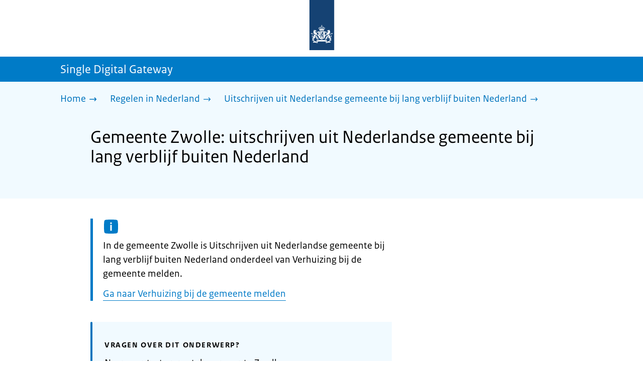

--- FILE ---
content_type: application/javascript; charset=UTF-8
request_url: https://sdg.rijksoverheid.nl/_next/static/chunks/7804-0ef5d63d300508c5.js
body_size: 51185
content:
(self.webpackChunk_N_E=self.webpackChunk_N_E||[]).push([[7804],{1441:(e,t,r)=>{"use strict";function n(){throw Object.defineProperty(Error("`forbidden()` is experimental and only allowed to be enabled when `experimental.authInterrupts` is enabled."),"__NEXT_ERROR_CODE",{value:"E488",enumerable:!1,configurable:!0})}Object.defineProperty(t,"__esModule",{value:!0}),Object.defineProperty(t,"forbidden",{enumerable:!0,get:function(){return n}}),r(55225).HTTP_ERROR_FALLBACK_ERROR_CODE,("function"==typeof t.default||"object"==typeof t.default&&null!==t.default)&&void 0===t.default.__esModule&&(Object.defineProperty(t.default,"__esModule",{value:!0}),Object.assign(t.default,t),e.exports=t.default)},2039:(e,t,r)=>{"use strict";Object.defineProperty(t,"__esModule",{value:!0});var n,u={REDIRECT_ERROR_CODE:function(){return l},RedirectType:function(){return i},isRedirectError:function(){return s}};for(var a in u)Object.defineProperty(t,a,{enumerable:!0,get:u[a]});let o=r(58613),l="NEXT_REDIRECT";var i=((n={}).push="push",n.replace="replace",n);function s(e){if("object"!=typeof e||null===e||!("digest"in e)||"string"!=typeof e.digest)return!1;let t=e.digest.split(";"),[r,n]=t,u=t.slice(2,-2).join(";"),a=Number(t.at(-2));return r===l&&("replace"===n||"push"===n)&&"string"==typeof u&&!isNaN(a)&&a in o.RedirectStatusCode}("function"==typeof t.default||"object"==typeof t.default&&null!==t.default)&&void 0===t.default.__esModule&&(Object.defineProperty(t.default,"__esModule",{value:!0}),Object.assign(t.default,t),e.exports=t.default)},2803:(e,t,r)=>{"use strict";let n,u,a,o;Object.defineProperty(t,"__esModule",{value:!0}),Object.defineProperty(t,"hydrate",{enumerable:!0,get:function(){return F}});let l=r(95820),i=r(84238);r(82859);let s=l._(r(92098)),c=l._(r(92286)),f=r(32252),d=r(66831),p=r(99711),h=r(55082),y=r(42671),_=r(57127),g=r(69341),v=l._(r(49339)),b=r(72574);r(33862);let m=r(5307),E=r(27708),R=f.createFromReadableStream,P=f.createFromFetch,S=document,O=new TextEncoder,j=!1,T=!1,w=null;function M(e){if(0===e[0])a=[];else if(1===e[0]){if(!a)throw Object.defineProperty(Error("Unexpected server data: missing bootstrap script."),"__NEXT_ERROR_CODE",{value:"E18",enumerable:!1,configurable:!0});o?o.enqueue(O.encode(e[1])):a.push(e[1])}else if(2===e[0])w=e[1];else if(3===e[0]){if(!a)throw Object.defineProperty(Error("Unexpected server data: missing bootstrap script."),"__NEXT_ERROR_CODE",{value:"E18",enumerable:!1,configurable:!0});let r=atob(e[1]),n=new Uint8Array(r.length);for(var t=0;t<r.length;t++)n[t]=r.charCodeAt(t);o?o.enqueue(n):a.push(n)}}let A=function(){o&&!T&&(o.close(),T=!0,a=void 0),j=!0};"loading"===document.readyState?document.addEventListener("DOMContentLoaded",A,!1):setTimeout(A);let x=self.__next_f=self.__next_f||[];x.forEach(M),x.length=0,x.push=M;let C=new ReadableStream({start(e){a&&(a.forEach(t=>{e.enqueue("string"==typeof t?O.encode(t):t)}),j&&!T)&&(null===e.desiredSize||e.desiredSize<0?e.error(Object.defineProperty(Error("The connection to the page was unexpectedly closed, possibly due to the stop button being clicked, loss of Wi-Fi, or an unstable internet connection."),"__NEXT_ERROR_CODE",{value:"E117",enumerable:!1,configurable:!0})):e.close(),T=!0,a=void 0),o=e}}),N=window.__NEXT_CLIENT_RESUME;function U({initialRSCPayload:e,actionQueue:t,webSocket:r,staticIndicatorState:n}){return(0,i.jsx)(v.default,{actionQueue:t,globalErrorState:e.G,webSocket:r,staticIndicatorState:n})}u=N?Promise.resolve(P(N,{callServer:y.callServer,findSourceMapURL:_.findSourceMapURL,debugChannel:n})).then(async e=>(0,E.createInitialRSCPayloadFromFallbackPrerender)(await N,e)):R(C,{callServer:y.callServer,findSourceMapURL:_.findSourceMapURL,debugChannel:n,startTime:0});let I=c.default.StrictMode;function L({children:e}){return e}let D={onDefaultTransitionIndicator:function(){return()=>{}},onRecoverableError:p.onRecoverableError,onCaughtError:h.onCaughtError,onUncaughtError:h.onUncaughtError};async function F(e,t){let r,n,a=await u;(0,m.setAppBuildId)(a.b);let o=Date.now(),l=(0,g.createMutableActionQueue)((0,b.createInitialRouterState)({navigatedAt:o,initialFlightData:a.f,initialCanonicalUrlParts:a.c,initialRenderedSearch:a.q,location:window.location}),e),f=(0,i.jsx)(I,{children:(0,i.jsx)(d.HeadManagerContext.Provider,{value:{appDir:!0},children:(0,i.jsx)(L,{children:(0,i.jsx)(U,{initialRSCPayload:a,actionQueue:l,webSocket:n,staticIndicatorState:r})})})});"__next_error__"===document.documentElement.id?s.default.createRoot(S,D).render(f):c.default.startTransition(()=>{s.default.hydrateRoot(S,f,{...D,formState:w})})}("function"==typeof t.default||"object"==typeof t.default&&null!==t.default)&&void 0===t.default.__esModule&&(Object.defineProperty(t.default,"__esModule",{value:!0}),Object.assign(t.default,t),e.exports=t.default)},3037:(e,t,r)=>{"use strict";var n=r(73974),u=Symbol.for("react.transitional.element"),a=Symbol.for("react.portal"),o=Symbol.for("react.fragment"),l=Symbol.for("react.strict_mode"),i=Symbol.for("react.profiler"),s=Symbol.for("react.consumer"),c=Symbol.for("react.context"),f=Symbol.for("react.forward_ref"),d=Symbol.for("react.suspense"),p=Symbol.for("react.memo"),h=Symbol.for("react.lazy"),y=Symbol.for("react.activity"),_=Symbol.for("react.view_transition"),g=Symbol.iterator,v={isMounted:function(){return!1},enqueueForceUpdate:function(){},enqueueReplaceState:function(){},enqueueSetState:function(){}},b=Object.assign,m={};function E(e,t,r){this.props=e,this.context=t,this.refs=m,this.updater=r||v}function R(){}function P(e,t,r){this.props=e,this.context=t,this.refs=m,this.updater=r||v}E.prototype.isReactComponent={},E.prototype.setState=function(e,t){if("object"!=typeof e&&"function"!=typeof e&&null!=e)throw Error("takes an object of state variables to update or a function which returns an object of state variables.");this.updater.enqueueSetState(this,e,t,"setState")},E.prototype.forceUpdate=function(e){this.updater.enqueueForceUpdate(this,e,"forceUpdate")},R.prototype=E.prototype;var S=P.prototype=new R;S.constructor=P,b(S,E.prototype),S.isPureReactComponent=!0;var O=Array.isArray;function j(){}var T={H:null,A:null,T:null,S:null},w=Object.prototype.hasOwnProperty;function M(e,t,r){var n=r.ref;return{$$typeof:u,type:e,key:t,ref:void 0!==n?n:null,props:r}}function A(e){return"object"==typeof e&&null!==e&&e.$$typeof===u}var x=/\/+/g;function C(e,t){var r,n;return"object"==typeof e&&null!==e&&null!=e.key?(r=""+e.key,n={"=":"=0",":":"=2"},"$"+r.replace(/[=:]/g,function(e){return n[e]})):t.toString(36)}function N(e,t,r){if(null==e)return e;var n=[],o=0;return!function e(t,r,n,o,l){var i,s,c,f=typeof t;("undefined"===f||"boolean"===f)&&(t=null);var d=!1;if(null===t)d=!0;else switch(f){case"bigint":case"string":case"number":d=!0;break;case"object":switch(t.$$typeof){case u:case a:d=!0;break;case h:return e((d=t._init)(t._payload),r,n,o,l)}}if(d)return l=l(t),d=""===o?"."+C(t,0):o,O(l)?(n="",null!=d&&(n=d.replace(x,"$&/")+"/"),e(l,r,n,"",function(e){return e})):null!=l&&(A(l)&&(i=l,s=n+(null==l.key||t&&t.key===l.key?"":(""+l.key).replace(x,"$&/")+"/")+d,l=M(i.type,s,i.props)),r.push(l)),1;d=0;var p=""===o?".":o+":";if(O(t))for(var y=0;y<t.length;y++)f=p+C(o=t[y],y),d+=e(o,r,n,f,l);else if("function"==typeof(y=null===(c=t)||"object"!=typeof c?null:"function"==typeof(c=g&&c[g]||c["@@iterator"])?c:null))for(t=y.call(t),y=0;!(o=t.next()).done;)f=p+C(o=o.value,y++),d+=e(o,r,n,f,l);else if("object"===f){if("function"==typeof t.then)return e(function(e){switch(e.status){case"fulfilled":return e.value;case"rejected":throw e.reason;default:switch("string"==typeof e.status?e.then(j,j):(e.status="pending",e.then(function(t){"pending"===e.status&&(e.status="fulfilled",e.value=t)},function(t){"pending"===e.status&&(e.status="rejected",e.reason=t)})),e.status){case"fulfilled":return e.value;case"rejected":throw e.reason}}throw e}(t),r,n,o,l);throw Error("Objects are not valid as a React child (found: "+("[object Object]"===(r=String(t))?"object with keys {"+Object.keys(t).join(", ")+"}":r)+"). If you meant to render a collection of children, use an array instead.")}return d}(e,n,"","",function(e){return t.call(r,e,o++)}),n}function U(e){if(-1===e._status){var t=e._result;(t=t()).then(function(t){(0===e._status||-1===e._status)&&(e._status=1,e._result=t)},function(t){(0===e._status||-1===e._status)&&(e._status=2,e._result=t)}),-1===e._status&&(e._status=0,e._result=t)}if(1===e._status)return e._result.default;throw e._result}var I="function"==typeof reportError?reportError:function(e){if("object"==typeof window&&"function"==typeof window.ErrorEvent){var t=new window.ErrorEvent("error",{bubbles:!0,cancelable:!0,message:"object"==typeof e&&null!==e&&"string"==typeof e.message?String(e.message):String(e),error:e});if(!window.dispatchEvent(t))return}else if("object"==typeof n&&"function"==typeof n.emit)return void n.emit("uncaughtException",e);console.error(e)};function L(e){var t=T.T,r={};r.types=null!==t?t.types:null,T.T=r;try{var n=e(),u=T.S;null!==u&&u(r,n),"object"==typeof n&&null!==n&&"function"==typeof n.then&&n.then(j,I)}catch(e){I(e)}finally{null!==t&&null!==r.types&&(t.types=r.types),T.T=t}}function D(e){var t=T.T;if(null!==t){var r=t.types;null===r?t.types=[e]:-1===r.indexOf(e)&&r.push(e)}else L(D.bind(null,e))}t.Activity=y,t.Children={map:N,forEach:function(e,t,r){N(e,function(){t.apply(this,arguments)},r)},count:function(e){var t=0;return N(e,function(){t++}),t},toArray:function(e){return N(e,function(e){return e})||[]},only:function(e){if(!A(e))throw Error("React.Children.only expected to receive a single React element child.");return e}},t.Component=E,t.Fragment=o,t.Profiler=i,t.PureComponent=P,t.StrictMode=l,t.Suspense=d,t.ViewTransition=_,t.__CLIENT_INTERNALS_DO_NOT_USE_OR_WARN_USERS_THEY_CANNOT_UPGRADE=T,t.__COMPILER_RUNTIME={__proto__:null,c:function(e){return T.H.useMemoCache(e)}},t.addTransitionType=D,t.cache=function(e){return function(){return e.apply(null,arguments)}},t.cacheSignal=function(){return null},t.cloneElement=function(e,t,r){if(null==e)throw Error("The argument must be a React element, but you passed "+e+".");var n=b({},e.props),u=e.key;if(null!=t)for(a in void 0!==t.key&&(u=""+t.key),t)w.call(t,a)&&"key"!==a&&"__self"!==a&&"__source"!==a&&("ref"!==a||void 0!==t.ref)&&(n[a]=t[a]);var a=arguments.length-2;if(1===a)n.children=r;else if(1<a){for(var o=Array(a),l=0;l<a;l++)o[l]=arguments[l+2];n.children=o}return M(e.type,u,n)},t.createContext=function(e){return(e={$$typeof:c,_currentValue:e,_currentValue2:e,_threadCount:0,Provider:null,Consumer:null}).Provider=e,e.Consumer={$$typeof:s,_context:e},e},t.createElement=function(e,t,r){var n,u={},a=null;if(null!=t)for(n in void 0!==t.key&&(a=""+t.key),t)w.call(t,n)&&"key"!==n&&"__self"!==n&&"__source"!==n&&(u[n]=t[n]);var o=arguments.length-2;if(1===o)u.children=r;else if(1<o){for(var l=Array(o),i=0;i<o;i++)l[i]=arguments[i+2];u.children=l}if(e&&e.defaultProps)for(n in o=e.defaultProps)void 0===u[n]&&(u[n]=o[n]);return M(e,a,u)},t.createRef=function(){return{current:null}},t.forwardRef=function(e){return{$$typeof:f,render:e}},t.isValidElement=A,t.lazy=function(e){return{$$typeof:h,_payload:{_status:-1,_result:e},_init:U}},t.memo=function(e,t){return{$$typeof:p,type:e,compare:void 0===t?null:t}},t.startTransition=L,t.unstable_useCacheRefresh=function(){return T.H.useCacheRefresh()},t.use=function(e){return T.H.use(e)},t.useActionState=function(e,t,r){return T.H.useActionState(e,t,r)},t.useCallback=function(e,t){return T.H.useCallback(e,t)},t.useContext=function(e){return T.H.useContext(e)},t.useDebugValue=function(){},t.useDeferredValue=function(e,t){return T.H.useDeferredValue(e,t)},t.useEffect=function(e,t){return T.H.useEffect(e,t)},t.useEffectEvent=function(e){return T.H.useEffectEvent(e)},t.useId=function(){return T.H.useId()},t.useImperativeHandle=function(e,t,r){return T.H.useImperativeHandle(e,t,r)},t.useInsertionEffect=function(e,t){return T.H.useInsertionEffect(e,t)},t.useLayoutEffect=function(e,t){return T.H.useLayoutEffect(e,t)},t.useMemo=function(e,t){return T.H.useMemo(e,t)},t.useOptimistic=function(e,t){return T.H.useOptimistic(e,t)},t.useReducer=function(e,t,r){return T.H.useReducer(e,t,r)},t.useRef=function(e){return T.H.useRef(e)},t.useState=function(e){return T.H.useState(e)},t.useSyncExternalStore=function(e,t,r){return T.H.useSyncExternalStore(e,t,r)},t.useTransition=function(){return T.H.useTransition()},t.version="19.3.0-canary-f93b9fd4-20251217"},3394:(e,t)=>{"use strict";function r(e){return e.replace(/\/$/,"")||"/"}Object.defineProperty(t,"__esModule",{value:!0}),Object.defineProperty(t,"removeTrailingSlash",{enumerable:!0,get:function(){return r}})},4495:(e,t,r)=>{"use strict";Object.defineProperty(t,"__esModule",{value:!0});var n={ErrorBoundary:function(){return p},ErrorBoundaryHandler:function(){return d}};for(var u in n)Object.defineProperty(t,u,{enumerable:!0,get:n[u]});let a=r(95820),o=r(84238),l=a._(r(92286)),i=r(40704),s=r(60567);r(99675);let c=r(4878),f=(0,r(98863).isBot)(window.navigator.userAgent);class d extends l.default.Component{constructor(e){super(e),this.reset=()=>{this.setState({error:null})},this.state={error:null,previousPathname:this.props.pathname}}static getDerivedStateFromError(e){if((0,s.isNextRouterError)(e))throw e;return{error:e}}static getDerivedStateFromProps(e,t){let{error:r}=t;return e.pathname!==t.previousPathname&&t.error?{error:null,previousPathname:e.pathname}:{error:t.error,previousPathname:e.pathname}}render(){return this.state.error&&!f?(0,o.jsxs)(o.Fragment,{children:[(0,o.jsx)(c.HandleISRError,{error:this.state.error}),this.props.errorStyles,this.props.errorScripts,(0,o.jsx)(this.props.errorComponent,{error:this.state.error,reset:this.reset})]}):this.props.children}}function p({errorComponent:e,errorStyles:t,errorScripts:r,children:n}){let u=(0,i.useUntrackedPathname)();return e?(0,o.jsx)(d,{pathname:u,errorComponent:e,errorStyles:t,errorScripts:r,children:n}):(0,o.jsx)(o.Fragment,{children:n})}("function"==typeof t.default||"object"==typeof t.default&&null!==t.default)&&void 0===t.default.__esModule&&(Object.defineProperty(t.default,"__esModule",{value:!0}),Object.assign(t.default,t),e.exports=t.default)},4878:(e,t)=>{"use strict";let r;Object.defineProperty(t,"__esModule",{value:!0}),Object.defineProperty(t,"HandleISRError",{enumerable:!0,get:function(){return n}});function n({error:e}){if(r){let t=r.getStore();if(t?.isStaticGeneration)throw e&&console.error(e),e}return null}("function"==typeof t.default||"object"==typeof t.default&&null!==t.default)&&void 0===t.default.__esModule&&(Object.defineProperty(t.default,"__esModule",{value:!0}),Object.assign(t.default,t),e.exports=t.default)},5013:(e,t)=>{"use strict";Object.defineProperty(t,"__esModule",{value:!0}),Object.defineProperty(t,"unresolvedThenable",{enumerable:!0,get:function(){return r}});let r={then:()=>{}};("function"==typeof t.default||"object"==typeof t.default&&null!==t.default)&&void 0===t.default.__esModule&&(Object.defineProperty(t.default,"__esModule",{value:!0}),Object.assign(t.default,t),e.exports=t.default)},5307:(e,t)=>{"use strict";Object.defineProperty(t,"__esModule",{value:!0});var r={getAppBuildId:function(){return o},setAppBuildId:function(){return a}};for(var n in r)Object.defineProperty(t,n,{enumerable:!0,get:r[n]});let u="";function a(e){u=e}function o(){return u}("function"==typeof t.default||"object"==typeof t.default&&null!==t.default)&&void 0===t.default.__esModule&&(Object.defineProperty(t.default,"__esModule",{value:!0}),Object.assign(t.default,t),e.exports=t.default)},7125:()=>{"trimStart"in String.prototype||(String.prototype.trimStart=String.prototype.trimLeft),"trimEnd"in String.prototype||(String.prototype.trimEnd=String.prototype.trimRight),"description"in Symbol.prototype||Object.defineProperty(Symbol.prototype,"description",{configurable:!0,get:function(){var e=/\((.*)\)/.exec(this.toString());return e?e[1]:void 0}}),Array.prototype.flat||(Array.prototype.flat=function(e,t){return t=this.concat.apply([],this),e>1&&t.some(Array.isArray)?t.flat(e-1):t},Array.prototype.flatMap=function(e,t){return this.map(e,t).flat()}),Promise.prototype.finally||(Promise.prototype.finally=function(e){if("function"!=typeof e)return this.then(e,e);var t=this.constructor||Promise;return this.then(function(r){return t.resolve(e()).then(function(){return r})},function(r){return t.resolve(e()).then(function(){throw r})})}),Object.fromEntries||(Object.fromEntries=function(e){return Array.from(e).reduce(function(e,t){return e[t[0]]=t[1],e},{})}),Array.prototype.at||(Array.prototype.at=function(e){var t=Math.trunc(e)||0;if(t<0&&(t+=this.length),!(t<0||t>=this.length))return this[t]}),Object.hasOwn||(Object.hasOwn=function(e,t){if(null==e)throw TypeError("Cannot convert undefined or null to object");return Object.prototype.hasOwnProperty.call(Object(e),t)}),"canParse"in URL||(URL.canParse=function(e,t){try{return new URL(e,t),!0}catch(e){return!1}})},7735:(e,t)=>{"use strict";Object.defineProperty(t,"__esModule",{value:!0}),Object.defineProperty(t,"HTML_LIMITED_BOT_UA_RE",{enumerable:!0,get:function(){return r}});let r=/[\w-]+-Google|Google-[\w-]+|Chrome-Lighthouse|Slurp|DuckDuckBot|baiduspider|yandex|sogou|bitlybot|tumblr|vkShare|quora link preview|redditbot|ia_archiver|Bingbot|BingPreview|applebot|facebookexternalhit|facebookcatalog|Twitterbot|LinkedInBot|Slackbot|Discordbot|WhatsApp|SkypeUriPreview|Yeti|googleweblight/i},8424:(e,t)=>{"use strict";Object.defineProperty(t,"__esModule",{value:!0}),Object.defineProperty(t,"InvariantError",{enumerable:!0,get:function(){return r}});class r extends Error{constructor(e,t){super(`Invariant: ${e.endsWith(".")?e:e+"."} This is a bug in Next.js.`,t),this.name="InvariantError"}}},8763:(e,t)=>{"use strict";Object.defineProperty(t,"__esModule",{value:!0}),Object.defineProperty(t,"createRenderSearchParamsFromClient",{enumerable:!0,get:function(){return n}});let r=new WeakMap;function n(e){let t=r.get(e);if(t)return t;let n=Promise.resolve(e);return r.set(e,n),n}("function"==typeof t.default||"object"==typeof t.default&&null!==t.default)&&void 0===t.default.__esModule&&(Object.defineProperty(t.default,"__esModule",{value:!0}),Object.assign(t.default,t),e.exports=t.default)},9211:(e,t,r)=>{"use strict";Object.defineProperty(t,"__esModule",{value:!0});var n={createPrefetchURL:function(){return i},isExternalURL:function(){return l}};for(var u in n)Object.defineProperty(t,u,{enumerable:!0,get:n[u]});let a=r(98863),o=r(9980);function l(e){return e.origin!==window.location.origin}function i(e){let t;if((0,a.isBot)(window.navigator.userAgent))return null;try{t=new URL((0,o.addBasePath)(e),window.location.href)}catch(t){throw Object.defineProperty(Error(`Cannot prefetch '${e}' because it cannot be converted to a URL.`),"__NEXT_ERROR_CODE",{value:"E234",enumerable:!1,configurable:!0})}return l(t)?null:t}("function"==typeof t.default||"object"==typeof t.default&&null!==t.default)&&void 0===t.default.__esModule&&(Object.defineProperty(t.default,"__esModule",{value:!0}),Object.assign(t.default,t),e.exports=t.default)},9980:(e,t,r)=>{"use strict";Object.defineProperty(t,"__esModule",{value:!0}),Object.defineProperty(t,"addBasePath",{enumerable:!0,get:function(){return a}});let n=r(20941),u=r(78169);function a(e,t){return(0,u.normalizePathTrailingSlash)((0,n.addPathPrefix)(e,""))}("function"==typeof t.default||"object"==typeof t.default&&null!==t.default)&&void 0===t.default.__esModule&&(Object.defineProperty(t.default,"__esModule",{value:!0}),Object.assign(t.default,t),e.exports=t.default)},11223:(e,t,r)=>{"use strict";Object.defineProperty(t,"__esModule",{value:!0});var n={DYNAMIC_STALETIME_MS:function(){return f},STATIC_STALETIME_MS:function(){return d},generateSegmentsFromPatch:function(){return function e(t){let r=[],[n,u]=t;if(0===Object.keys(u).length)return[[n]];for(let[t,a]of Object.entries(u))for(let u of e(a))""===n?r.push([t,...u]):r.push([n,t,...u]);return r}},handleExternalUrl:function(){return p},handleNavigationResult:function(){return h},navigateReducer:function(){return y}};for(var u in n)Object.defineProperty(t,u,{enumerable:!0,get:n[u]});let a=r(77856),o=r(99788),l=r(37289),i=r(91596),s=r(36791),c=r(42275),f=1e3*Number("0"),d=(0,s.getStaleTimeMs)(Number("300"));function p(e,t,r,n){return t.mpaNavigation=!0,t.canonicalUrl=r,t.pendingPush=n,t.scrollableSegments=void 0,(0,o.handleMutable)(e,t)}function h(e,t,r,n,u){switch(u.tag){case i.NavigationResultTag.MPA:return p(t,r,u.data,n);case i.NavigationResultTag.Success:{r.cache=u.data.cacheNode,r.patchedTree=u.data.flightRouterState,r.renderedSearch=u.data.renderedSearch,r.canonicalUrl=u.data.canonicalUrl,r.scrollableSegments=u.data.scrollableSegments??void 0,r.shouldScroll=u.data.shouldScroll,r.hashFragment=u.data.hash;let n=new URL(t.canonicalUrl,e);return e.pathname===n.pathname&&e.search===n.search&&e.hash!==n.hash&&(r.onlyHashChange=!0,r.shouldScroll=u.data.shouldScroll,r.hashFragment=e.hash,r.scrollableSegments=[]),(0,o.handleMutable)(t,r)}case i.NavigationResultTag.Async:return u.data.then(u=>h(e,t,r,n,u),()=>t);default:return t}}function y(e,t){let{url:r,isExternalUrl:n,navigateType:u,shouldScroll:o}=t,i={},s=(0,a.createHrefFromUrl)(r),f="push"===u;if(i.preserveCustomHistoryState=!1,i.pendingPush=f,n)return p(e,i,r.toString(),f);if(document.getElementById("__next-page-redirect"))return p(e,i,s,f);let d=new URL(e.canonicalUrl,location.origin),y=(0,l.navigate)(r,d,e.cache,e.tree,e.nextUrl,c.FreshnessPolicy.Default,o,i);return h(r,e,i,f,y)}("function"==typeof t.default||"object"==typeof t.default&&null!==t.default)&&void 0===t.default.__esModule&&(Object.defineProperty(t.default,"__esModule",{value:!0}),Object.assign(t.default,t),e.exports=t.default)},11961:(e,t)=>{"use strict";Object.defineProperty(t,"__esModule",{value:!0});var r={extractInfoFromServerReferenceId:function(){return u},omitUnusedArgs:function(){return a}};for(var n in r)Object.defineProperty(t,n,{enumerable:!0,get:r[n]});function u(e){let t=parseInt(e.slice(0,2),16),r=t>>1&63,n=Array(6);for(let e=0;e<6;e++){let t=r>>5-e&1;n[e]=1===t}return{type:1==(t>>7&1)?"use-cache":"server-action",usedArgs:n,hasRestArgs:1==(1&t)}}function a(e,t){let r=Array(e.length);for(let n=0;n<e.length;n++)(n<6&&t.usedArgs[n]||n>=6&&t.hasRestArgs)&&(r[n]=e[n]);return r}},12648:(e,t,r)=>{"use strict";Object.defineProperty(t,"__esModule",{value:!0});var n={Fallback:function(){return o},createCacheMap:function(){return i},deleteFromCacheMap:function(){return p},deleteMapEntry:function(){return h},getFromCacheMap:function(){return s},isValueExpired:function(){return c},setInCacheMap:function(){return f},setSizeInCacheMap:function(){return y}};for(var u in n)Object.defineProperty(t,u,{enumerable:!0,get:n[u]});let a=r(12860),o={},l={};function i(){return{parent:null,key:null,value:null,map:null,prev:null,next:null,size:0}}function s(e,t,r,n,u){let i=function e(t,r,n,u,a,i){let s,f;if(null!==u)s=u.value,f=u.parent;else if(a&&i!==l)s=l,f=null;else return null===n.value?n:c(t,r,n.value)?(h(n),null):n;let d=n.map;if(null!==d){let n=d.get(s);if(void 0!==n){let u=e(t,r,n,f,a,s);if(null!==u)return u}let u=d.get(o);if(void 0!==u)return e(t,r,u,f,a,s)}return null}(e,t,r,n,u,0);return null===i||null===i.value?null:((0,a.lruPut)(i),i.value)}function c(e,t,r){return r.staleAt<=e||r.version<t}function f(e,t,r,n){let u=function(e,t,r){let n=e,u=t,a=null;for(;;){let e=a;if(null!==u)a=u.value,u=u.parent;else if(r&&e!==l){if(null===n.value)return n;a=l}else break;let t=n.map;if(null!==t){let e=t.get(a);if(void 0!==e){n=e;continue}}else t=new Map,n.map=t;let o={parent:n,key:a,value:null,map:null,prev:null,next:null,size:0};t.set(a,o),n=o}return n}(e,t,n);d(u,r),(0,a.lruPut)(u),(0,a.updateLruSize)(u,r.size)}function d(e,t){null!==e.value&&(e.value.ref=null,e.value=null);let r=t.ref;e.value=t,t.ref=e,(0,a.updateLruSize)(e,t.size),null!==r&&r!==e&&r.value===t&&h(r)}function p(e){let t=e.ref;null!==t&&(e.ref=null,h(t))}function h(e){e.value=null,(0,a.deleteFromLru)(e);let t=e.map;if(null===t){let t=e.parent,r=e.key;for(;null!==t;){let e=t.map;if(null!==e&&(e.delete(r),0===e.size)&&(t.map=null,null===t.value)){r=t.key,t=t.parent;continue}break}}else{let r=t.get(l);void 0!==r&&null!==r.value&&d(e,r.value)}}function y(e,t){let r=e.ref;null!==r&&(e.size=t,(0,a.updateLruSize)(r,t))}("function"==typeof t.default||"object"==typeof t.default&&null!==t.default)&&void 0===t.default.__esModule&&(Object.defineProperty(t.default,"__esModule",{value:!0}),Object.assign(t.default,t),e.exports=t.default)},12860:(e,t,r)=>{"use strict";Object.defineProperty(t,"__esModule",{value:!0});var n={deleteFromLru:function(){return f},lruPut:function(){return s},updateLruSize:function(){return c}};for(var u in n)Object.defineProperty(t,u,{enumerable:!0,get:n[u]});let a=r(12648),o=null,l=!1,i=0;function s(e){if(o===e)return;let t=e.prev,r=e.next;if(null===r||null===t?(i+=e.size,d()):(t.next=r,r.prev=t),null===o)e.prev=e,e.next=e;else{let t=o.prev;e.prev=t,null!==t&&(t.next=e),e.next=o,o.prev=e}o=e}function c(e,t){let r=e.size;e.size=t,null!==e.next&&(i=i-r+t,d())}function f(e){let t=e.next,r=e.prev;null!==t&&null!==r&&(i-=e.size,e.next=null,e.prev=null,o===e?t===o?o=null:(o=t,r.next=t,t.prev=r):(r.next=t,t.prev=r))}function d(){l||i<=0x3200000||(l=!0,h(p))}function p(){l=!1;for(;i>0x2d00000&&null!==o;){let e=o.prev;null!==e&&(0,a.deleteMapEntry)(e)}}let h="function"==typeof requestIdleCallback?requestIdleCallback:e=>setTimeout(e,0);("function"==typeof t.default||"object"==typeof t.default&&null!==t.default)&&void 0===t.default.__esModule&&(Object.defineProperty(t.default,"__esModule",{value:!0}),Object.assign(t.default,t),e.exports=t.default)},13406:(e,t,r)=>{"use strict";Object.defineProperty(t,"__esModule",{value:!0});var n={dispatchAppRouterAction:function(){return i},useActionQueue:function(){return s}};for(var u in n)Object.defineProperty(t,u,{enumerable:!0,get:n[u]});let a=r(15017)._(r(92286)),o=r(68263),l=null;function i(e){if(null===l)throw Object.defineProperty(Error("Internal Next.js error: Router action dispatched before initialization."),"__NEXT_ERROR_CODE",{value:"E668",enumerable:!1,configurable:!0});l(e)}function s(e){let[t,r]=a.default.useState(e.state);l=t=>e.dispatch(t,r);let n=(0,a.useMemo)(()=>t,[t]);return(0,o.isThenable)(n)?(0,a.use)(n):n}("function"==typeof t.default||"object"==typeof t.default&&null!==t.default)&&void 0===t.default.__esModule&&(Object.defineProperty(t.default,"__esModule",{value:!0}),Object.assign(t.default,t),e.exports=t.default)},13523:(e,t,r)=>{"use strict";Object.defineProperty(t,"__esModule",{value:!0});var n={HEAD_REQUEST_KEY:function(){return l},ROOT_SEGMENT_REQUEST_KEY:function(){return o},appendSegmentRequestKeyPart:function(){return s},convertSegmentPathToStaticExportFilename:function(){return d},createSegmentRequestKeyPart:function(){return i}};for(var u in n)Object.defineProperty(t,u,{enumerable:!0,get:n[u]});let a=r(84286),o="",l="/_head";function i(e){if("string"==typeof e)return e.startsWith(a.PAGE_SEGMENT_KEY)?a.PAGE_SEGMENT_KEY:"/_not-found"===e?"_not-found":f(e);let t=e[0];return"$"+e[2]+"$"+f(t)}function s(e,t,r){return e+"/"+("children"===t?r:`@${f(t)}/${r}`)}let c=/^[a-zA-Z0-9\-_@]+$/;function f(e){return c.test(e)?e:"!"+btoa(e).replace(/\+/g,"-").replace(/\//g,"_").replace(/=+$/,"")}function d(e){return`__next${e.replace(/\//g,".")}.txt`}},14076:(e,t,r)=>{"use strict";Object.defineProperty(t,"__esModule",{value:!0}),Object.defineProperty(t,"serverPatchReducer",{enumerable:!0,get:function(){return i}});let n=r(77856),u=r(11223),a=r(37289),o=r(22501),l=r(42275);function i(e,t){let r={};r.preserveCustomHistoryState=!1;let i=t.mpa,s=new URL(t.url,location.origin),c=t.seed;if(i||null===c)return(0,u.handleExternalUrl)(e,r,s.href,!1);let f=new URL(e.canonicalUrl,location.origin);if(t.previousTree!==e.tree)return(0,o.refreshReducer)(e);let d=(0,n.createHrefFromUrl)(s),p=t.nextUrl,h=Date.now(),y=(0,a.navigateToSeededRoute)(h,s,d,c,f,e.cache,e.tree,l.FreshnessPolicy.RefreshAll,p,!0);return(0,u.handleNavigationResult)(s,e,r,!1,y)}("function"==typeof t.default||"object"==typeof t.default&&null!==t.default)&&void 0===t.default.__esModule&&(Object.defineProperty(t.default,"__esModule",{value:!0}),Object.assign(t.default,t),e.exports=t.default)},14715:(e,t,r)=>{"use strict";!function e(){if("u">typeof __REACT_DEVTOOLS_GLOBAL_HOOK__&&"function"==typeof __REACT_DEVTOOLS_GLOBAL_HOOK__.checkDCE)try{__REACT_DEVTOOLS_GLOBAL_HOOK__.checkDCE(e)}catch(e){console.error(e)}}(),e.exports=r(83085)},15017:(e,t,r)=>{"use strict";function n(e){if("function"!=typeof WeakMap)return null;var t=new WeakMap,r=new WeakMap;return(n=function(e){return e?r:t})(e)}function u(e,t){if(!t&&e&&e.__esModule)return e;if(null===e||"object"!=typeof e&&"function"!=typeof e)return{default:e};var r=n(t);if(r&&r.has(e))return r.get(e);var u={__proto__:null},a=Object.defineProperty&&Object.getOwnPropertyDescriptor;for(var o in e)if("default"!==o&&Object.prototype.hasOwnProperty.call(e,o)){var l=a?Object.getOwnPropertyDescriptor(e,o):null;l&&(l.get||l.set)?Object.defineProperty(u,o,l):u[o]=e[o]}return u.default=e,r&&r.set(e,u),u}r.r(t),r.d(t,{_:()=>u})},15693:(e,t,r)=>{"use strict";function n(e){return e}Object.defineProperty(t,"__esModule",{value:!0}),Object.defineProperty(t,"removeBasePath",{enumerable:!0,get:function(){return n}}),r(59943),("function"==typeof t.default||"object"==typeof t.default&&null!==t.default)&&void 0===t.default.__esModule&&(Object.defineProperty(t.default,"__esModule",{value:!0}),Object.assign(t.default,t),e.exports=t.default)},16112:(e,t,r)=>{"use strict";Object.defineProperty(t,"__esModule",{value:!0}),r(38996);let n=r(50568);{let e=r.u;r.u=(...t)=>(0,n.encodeURIPath)(e(...t))}("function"==typeof t.default||"object"==typeof t.default&&null!==t.default)&&void 0===t.default.__esModule&&(Object.defineProperty(t.default,"__esModule",{value:!0}),Object.assign(t.default,t),e.exports=t.default)},18573:(e,t,r)=>{"use strict";Object.defineProperty(t,"__esModule",{value:!0}),Object.defineProperty(t,"AppRouterAnnouncer",{enumerable:!0,get:function(){return o}});let n=r(92286),u=r(14715),a="next-route-announcer";function o({tree:e}){let[t,r]=(0,n.useState)(null);(0,n.useEffect)(()=>(r(function(){let e=document.getElementsByName(a)[0];if(e?.shadowRoot?.childNodes[0])return e.shadowRoot.childNodes[0];{let e=document.createElement(a);e.style.cssText="position:absolute";let t=document.createElement("div");return t.ariaLive="assertive",t.id="__next-route-announcer__",t.role="alert",t.style.cssText="position:absolute;border:0;height:1px;margin:-1px;padding:0;width:1px;clip:rect(0 0 0 0);overflow:hidden;white-space:nowrap;word-wrap:normal",e.attachShadow({mode:"open"}).appendChild(t),document.body.appendChild(e),t}}()),()=>{let e=document.getElementsByTagName(a)[0];e?.isConnected&&document.body.removeChild(e)}),[]);let[o,l]=(0,n.useState)(""),i=(0,n.useRef)(void 0);return(0,n.useEffect)(()=>{let e="";if(document.title)e=document.title;else{let t=document.querySelector("h1");t&&(e=t.innerText||t.textContent||"")}void 0!==i.current&&i.current!==e&&l(e),i.current=e},[e]),t?(0,u.createPortal)(o,t):null}("function"==typeof t.default||"object"==typeof t.default&&null!==t.default)&&void 0===t.default.__esModule&&(Object.defineProperty(t.default,"__esModule",{value:!0}),Object.assign(t.default,t),e.exports=t.default)},18692:(e,t,r)=>{"use strict";Object.defineProperty(t,"__esModule",{value:!0}),Object.defineProperty(t,"notFound",{enumerable:!0,get:function(){return a}});let n=r(55225),u=`${n.HTTP_ERROR_FALLBACK_ERROR_CODE};404`;function a(){let e=Object.defineProperty(Error(u),"__NEXT_ERROR_CODE",{value:"E394",enumerable:!1,configurable:!0});throw e.digest=u,e}("function"==typeof t.default||"object"==typeof t.default&&null!==t.default)&&void 0===t.default.__esModule&&(Object.defineProperty(t.default,"__esModule",{value:!0}),Object.assign(t.default,t),e.exports=t.default)},18798:(e,t,r)=>{"use strict";Object.defineProperty(t,"__esModule",{value:!0}),Object.defineProperty(t,"findHeadInCache",{enumerable:!0,get:function(){return a}});let n=r(84286),u=r(18832);function a(e,t){return function e(t,r,a,o){if(0===Object.keys(r).length)return[t,a,o];let l=Object.keys(r).filter(e=>"children"!==e);for(let o of("children"in r&&l.unshift("children"),l)){let[l,i]=r[o];if(l===n.DEFAULT_SEGMENT_KEY)continue;let s=t.parallelRoutes.get(o);if(!s)continue;let c=(0,u.createRouterCacheKey)(l),f=(0,u.createRouterCacheKey)(l,!0),d=s.get(c);if(!d)continue;let p=e(d,i,a+"/"+c,a+"/"+f);if(p)return p}return null}(e,t,"","")}("function"==typeof t.default||"object"==typeof t.default&&null!==t.default)&&void 0===t.default.__esModule&&(Object.defineProperty(t.default,"__esModule",{value:!0}),Object.assign(t.default,t),e.exports=t.default)},18832:(e,t,r)=>{"use strict";Object.defineProperty(t,"__esModule",{value:!0}),Object.defineProperty(t,"createRouterCacheKey",{enumerable:!0,get:function(){return u}});let n=r(84286);function u(e,t=!1){return Array.isArray(e)?`${e[0]}|${e[1]}|${e[2]}`:t&&e.startsWith(n.PAGE_SEGMENT_KEY)?n.PAGE_SEGMENT_KEY:e}("function"==typeof t.default||"object"==typeof t.default&&null!==t.default)&&void 0===t.default.__esModule&&(Object.defineProperty(t.default,"__esModule",{value:!0}),Object.assign(t.default,t),e.exports=t.default)},19262:(e,t,r)=>{"use strict";Object.defineProperty(t,"__esModule",{value:!0}),Object.defineProperty(t,"useRouterBFCache",{enumerable:!0,get:function(){return u}});let n=r(92286);function u(e,t){let[r,u]=(0,n.useState)(()=>({tree:e,stateKey:t,next:null}));if(r.tree===e)return r;let a={tree:e,stateKey:t,next:null},o=1,l=r,i=a;for(;null!==l&&o<1;){if(l.stateKey===t){i.next=l.next;break}{o++;let e={tree:l.tree,stateKey:l.stateKey,next:null};i.next=e,i=e}l=l.next}return u(a),a}("function"==typeof t.default||"object"==typeof t.default&&null!==t.default)&&void 0===t.default.__esModule&&(Object.defineProperty(t.default,"__esModule",{value:!0}),Object.assign(t.default,t),e.exports=t.default)},19500:(e,t,r)=>{"use strict";Object.defineProperty(t,"__esModule",{value:!0}),Object.defineProperty(t,"default",{enumerable:!0,get:function(){return i}});let n=r(95820),u=r(84238);r(92286);let a=n._(r(38205)),o=r(4495),l=(0,r(98863).isBot)(window.navigator.userAgent);function i({children:e,errorComponent:t,errorStyles:r,errorScripts:n}){return l?(0,u.jsx)(a.default,{children:e}):(0,u.jsx)(o.ErrorBoundary,{errorComponent:t,errorStyles:r,errorScripts:n,children:e})}("function"==typeof t.default||"object"==typeof t.default&&null!==t.default)&&void 0===t.default.__esModule&&(Object.defineProperty(t.default,"__esModule",{value:!0}),Object.assign(t.default,t),e.exports=t.default)},19510:(e,t)=>{"use strict";Object.defineProperty(t,"__esModule",{value:!0}),Object.defineProperty(t,"matchSegment",{enumerable:!0,get:function(){return r}});let r=(e,t)=>"string"==typeof e?"string"==typeof t&&e===t:"string"!=typeof t&&e[0]===t[0]&&e[1]===t[1];("function"==typeof t.default||"object"==typeof t.default&&null!==t.default)&&void 0===t.default.__esModule&&(Object.defineProperty(t.default,"__esModule",{value:!0}),Object.assign(t.default,t),e.exports=t.default)},20918:(e,t,r)=>{"use strict";Object.defineProperty(t,"__esModule",{value:!0});var n={default:function(){return o},getProperError:function(){return l}};for(var u in n)Object.defineProperty(t,u,{enumerable:!0,get:n[u]});let a=r(48096);function o(e){return"object"==typeof e&&null!==e&&"name"in e&&"message"in e}function l(e){let t;return o(e)?e:Object.defineProperty(Error((0,a.isPlainObject)(e)?(t=new WeakSet,JSON.stringify(e,(e,r)=>{if("object"==typeof r&&null!==r){if(t.has(r))return"[Circular]";t.add(r)}return r})):e+""),"__NEXT_ERROR_CODE",{value:"E394",enumerable:!1,configurable:!0})}},20941:(e,t,r)=>{"use strict";Object.defineProperty(t,"__esModule",{value:!0}),Object.defineProperty(t,"addPathPrefix",{enumerable:!0,get:function(){return u}});let n=r(90770);function u(e,t){if(!e.startsWith("/")||!t)return e;let{pathname:r,query:u,hash:a}=(0,n.parsePath)(e);return`${t}${r}${u}${a}`}},21617:(e,t,r)=>{"use strict";Object.defineProperty(t,"__esModule",{value:!0}),Object.defineProperty(t,"createRenderParamsFromClient",{enumerable:!0,get:function(){return n}});let n=r(35664).createRenderParamsFromClient;("function"==typeof t.default||"object"==typeof t.default&&null!==t.default)&&void 0===t.default.__esModule&&(Object.defineProperty(t.default,"__esModule",{value:!0}),Object.assign(t.default,t),e.exports=t.default)},22051:(e,t,r)=>{"use strict";Object.defineProperty(t,"__esModule",{value:!0}),Object.defineProperty(t,"hmrRefreshReducer",{enumerable:!0,get:function(){return a}});let n=r(22501),u=r(42275);function a(e){return(0,n.refreshDynamicData)(e,u.FreshnessPolicy.HMRRefresh)}("function"==typeof t.default||"object"==typeof t.default&&null!==t.default)&&void 0===t.default.__esModule&&(Object.defineProperty(t.default,"__esModule",{value:!0}),Object.assign(t.default,t),e.exports=t.default)},22501:(e,t,r)=>{"use strict";Object.defineProperty(t,"__esModule",{value:!0});var n={refreshDynamicData:function(){return f},refreshReducer:function(){return c}};for(var u in n)Object.defineProperty(t,u,{enumerable:!0,get:n[u]});let a=r(11223),o=r(37289),l=r(36791),i=r(70905),s=r(42275);function c(e){let t=e.nextUrl,r=e.tree;return(0,l.revalidateEntireCache)(t,r),f(e,s.FreshnessPolicy.RefreshAll)}function f(e,t){let r=e.nextUrl,n=(0,i.hasInterceptionRouteInCurrentTree)(e.tree)?e.previousNextUrl||r:null,u=e.canonicalUrl,l=new URL(u,location.origin),s=e.tree,c={tree:e.tree,renderedSearch:e.renderedSearch,data:null,head:null},f=Date.now(),d=(0,o.navigateToSeededRoute)(f,l,u,c,l,e.cache,s,t,n,!0),p={};return p.preserveCustomHistoryState=!1,(0,a.handleNavigationResult)(l,e,p,!1,d)}("function"==typeof t.default||"object"==typeof t.default&&null!==t.default)&&void 0===t.default.__esModule&&(Object.defineProperty(t.default,"__esModule",{value:!0}),Object.assign(t.default,t),e.exports=t.default)},22807:(e,t,r)=>{"use strict";Object.defineProperty(t,"__esModule",{value:!0}),Object.defineProperty(t,"computeCacheBustingSearchParam",{enumerable:!0,get:function(){return u}});let n=r(67453);function u(e,t,r,u){return(void 0===e||"0"===e)&&void 0===t&&void 0===r&&void 0===u?"":(0,n.hexHash)([e||"0",t||"0",r||"0",u||"0"].join(","))}},24832:(e,t,r)=>{"use strict";Object.defineProperty(t,"__esModule",{value:!0}),Object.defineProperty(t,"getAssetPrefix",{enumerable:!0,get:function(){return u}});let n=r(8424);function u(){let e=document.currentScript;if(!(e instanceof HTMLScriptElement))throw Object.defineProperty(new n.InvariantError(`Expected document.currentScript to be a <script> element. Received ${e} instead.`),"__NEXT_ERROR_CODE",{value:"E783",enumerable:!1,configurable:!0});let{pathname:t}=new URL(e.src),r=t.indexOf("/_next/");if(-1===r)throw Object.defineProperty(new n.InvariantError(`Expected document.currentScript src to contain '/_next/'. Received ${e.src} instead.`),"__NEXT_ERROR_CODE",{value:"E784",enumerable:!1,configurable:!0});return t.slice(0,r)}("function"==typeof t.default||"object"==typeof t.default&&null!==t.default)&&void 0===t.default.__esModule&&(Object.defineProperty(t.default,"__esModule",{value:!0}),Object.assign(t.default,t),e.exports=t.default)},25418:(e,t)=>{"use strict";var r=Symbol.for("react.transitional.element");function n(e,t,n){var u=null;if(void 0!==n&&(u=""+n),void 0!==t.key&&(u=""+t.key),"key"in t)for(var a in n={},t)"key"!==a&&(n[a]=t[a]);else n=t;return{$$typeof:r,type:e,key:u,ref:void 0!==(t=n.ref)?t:null,props:n}}t.Fragment=Symbol.for("react.fragment"),t.jsx=n,t.jsxs=n},27708:(e,t,r)=>{"use strict";Object.defineProperty(t,"__esModule",{value:!0});var n={createInitialRSCPayloadFromFallbackPrerender:function(){return s},getFlightDataPartsFromPath:function(){return i},getNextFlightSegmentPath:function(){return c},normalizeFlightData:function(){return f},prepareFlightRouterStateForRequest:function(){return d}};for(var u in n)Object.defineProperty(t,u,{enumerable:!0,get:n[u]});let a=r(84286),o=r(81629),l=r(77856);function i(e){let[t,r,n,u]=e.slice(-4),a=e.slice(0,-4);return{pathToSegment:a.slice(0,-1),segmentPath:a,segment:a[a.length-1]??"",tree:t,seedData:r,head:n,isHeadPartial:u,isRootRender:4===e.length}}function s(e,t){let r=(0,o.getRenderedPathname)(e),n=(0,o.getRenderedSearch)(e),u=(0,l.createHrefFromUrl)(new URL(location.href)),a=t.f[0],i=a[0];return{b:t.b,c:u.split("/"),q:n,i:t.i,f:[[function e(t,r,n,u){let a,l,i=t[0];if("string"==typeof i)a=i,l=(0,o.doesStaticSegmentAppearInURL)(i);else{let e=i[0],t=i[2],s=(0,o.parseDynamicParamFromURLPart)(t,n,u);a=[e,(0,o.getCacheKeyForDynamicParam)(s,r),t],l=!0}let s=l?u+1:u,c=t[1],f={};for(let t in c){let u=c[t];f[t]=e(u,r,n,s)}return[a,f,null,t[3],t[4]]}(i,n,r.split("/").filter(e=>""!==e),0),a[1],a[2],a[2]]],m:t.m,G:t.G,S:t.S}}function c(e){return e.slice(2)}function f(e){return"string"==typeof e?e:e.map(e=>i(e))}function d(e,t){return t?encodeURIComponent(JSON.stringify(e)):encodeURIComponent(JSON.stringify(function e(t){var r,n;let[u,o,l,i,s,c]=t,f="string"==typeof(r=u)&&r.startsWith(a.PAGE_SEGMENT_KEY+"?")?a.PAGE_SEGMENT_KEY:r,d={};for(let[t,r]of Object.entries(o))d[t]=e(r);let p=[f,d,null,(n=i)&&"refresh"!==n?i:null];return void 0!==s&&(p[4]=s),void 0!==c&&(p[5]=c),p}(e)))}("function"==typeof t.default||"object"==typeof t.default&&null!==t.default)&&void 0===t.default.__esModule&&(Object.defineProperty(t.default,"__esModule",{value:!0}),Object.assign(t.default,t),e.exports=t.default)},29967:(e,t,r)=>{"use strict";let n;Object.defineProperty(t,"__esModule",{value:!0});var u={createFetch:function(){return m},createFromNextReadableStream:function(){return E},fetchServerResponse:function(){return b}};for(var a in u)Object.defineProperty(t,a,{enumerable:!0,get:u[a]});let o=r(32252),l=r(38880),i=r(42671),s=r(57127),c=r(27708),f=r(5307),d=r(36598),p=r(81629),h=r(38996),y=o.createFromReadableStream,_=o.createFromFetch;function g(e){return(0,p.urlToUrlWithoutFlightMarker)(new URL(e,location.origin)).toString()}let v=!1;async function b(e,t){let{flightRouterState:r,nextUrl:n}=t,u={[l.RSC_HEADER]:"1",[l.NEXT_ROUTER_STATE_TREE_HEADER]:(0,c.prepareFlightRouterStateForRequest)(r,t.isHmrRefresh)};n&&(u[l.NEXT_URL]=n);try{let t=await m(e,u,"auto",!0),r=(0,p.urlToUrlWithoutFlightMarker)(new URL(t.url)),n=t.redirected?r:e,a=t.headers.get("content-type")||"",o=!!t.headers.get("vary")?.includes(l.NEXT_URL),i=!!t.headers.get(l.NEXT_DID_POSTPONE_HEADER),s=t.headers.get(l.NEXT_ROUTER_STALE_TIME_HEADER),d=null!==s?1e3*parseInt(s,10):-1;if(!a.startsWith(l.RSC_CONTENT_TYPE_HEADER)||!t.ok||!t.body)return e.hash&&(r.hash=e.hash),g(r.toString());let h=t.flightResponse;if(null===h){let e,r=i?(e=t.body.getReader(),new ReadableStream({async pull(t){for(;;){let{done:r,value:n}=await e.read();if(!r){t.enqueue(n);continue}return}}})):t.body;h=E(r,u)}let y=await h;if((0,f.getAppBuildId)()!==y.b)return g(t.url);let _=(0,c.normalizeFlightData)(y.f);if("string"==typeof _)return g(_);return{flightData:_,canonicalUrl:n,renderedSearch:(0,p.getRenderedSearch)(t),couldBeIntercepted:o,prerendered:y.S,postponed:i,staleTime:d,debugInfo:h._debugInfo??null}}catch(t){return v||console.error(`Failed to fetch RSC payload for ${e}. Falling back to browser navigation.`,t),e.toString()}}async function m(e,t,r,u,a){var o,c;let f=(0,h.getDeploymentId)();f&&(t["x-deployment-id"]=f);let p=new URL(e);(0,d.setCacheBustingSearchParam)(p,t);let y=fetch(p,{credentials:"same-origin",headers:t,priority:r||void 0,signal:a}),g=u?(o=y,c=t,_(o,{callServer:i.callServer,findSourceMapURL:s.findSourceMapURL,debugChannel:n&&n(c)})):null,v=await y,b=v.redirected,m=new URL(v.url,p);return m.searchParams.delete(l.NEXT_RSC_UNION_QUERY),{url:m.href,redirected:b,ok:v.ok,headers:v.headers,body:v.body,status:v.status,flightResponse:g}}function E(e,t){return y(e,{callServer:i.callServer,findSourceMapURL:s.findSourceMapURL,debugChannel:n&&n(t)})}window.addEventListener("pagehide",()=>{v=!0}),window.addEventListener("pageshow",()=>{v=!1}),("function"==typeof t.default||"object"==typeof t.default&&null!==t.default)&&void 0===t.default.__esModule&&(Object.defineProperty(t.default,"__esModule",{value:!0}),Object.assign(t.default,t),e.exports=t.default)},32252:(e,t,r)=>{"use strict";e.exports=r(53011)},32573:(e,t,r)=>{"use strict";Object.defineProperty(t,"__esModule",{value:!0}),Object.defineProperty(t,"appBootstrap",{enumerable:!0,get:function(){return a}});let n=r(24832),u=r(47715);function a(e){var t,r;let a=(0,n.getAssetPrefix)();t=self.__next_s,r=()=>{e(a)},t&&t.length?t.reduce((e,[t,r])=>e.then(()=>new Promise((e,n)=>{let a=document.createElement("script");r&&(0,u.setAttributesFromProps)(a,r),t?(a.src=t,a.onload=()=>e(),a.onerror=n):r&&(a.innerHTML=r.children,setTimeout(e)),document.head.appendChild(a)})),Promise.resolve()).catch(e=>{console.error(e)}).then(()=>{r()}):r()}window.next={version:"16.1.3",appDir:!0},("function"==typeof t.default||"object"==typeof t.default&&null!==t.default)&&void 0===t.default.__esModule&&(Object.defineProperty(t.default,"__esModule",{value:!0}),Object.assign(t.default,t),e.exports=t.default)},33717:(e,t)=>{"use strict";function r(e,t){let r=new URL(e);return{pathname:r.pathname,search:r.search,nextUrl:t}}Object.defineProperty(t,"__esModule",{value:!0}),Object.defineProperty(t,"createCacheKey",{enumerable:!0,get:function(){return r}}),("function"==typeof t.default||"object"==typeof t.default&&null!==t.default)&&void 0===t.default.__esModule&&(Object.defineProperty(t.default,"__esModule",{value:!0}),Object.assign(t.default,t),e.exports=t.default)},33862:(e,t,r)=>{"use strict";Object.defineProperty(t,"__esModule",{value:!0});var n={AppRouterContext:function(){return o},GlobalLayoutRouterContext:function(){return i},LayoutRouterContext:function(){return l},MissingSlotContext:function(){return c},TemplateContext:function(){return s}};for(var u in n)Object.defineProperty(t,u,{enumerable:!0,get:n[u]});let a=r(95820)._(r(92286)),o=a.default.createContext(null),l=a.default.createContext(null),i=a.default.createContext(null),s=a.default.createContext(null),c=a.default.createContext(new Set)},34774:(e,t,r)=>{"use strict";Object.defineProperty(t,"__esModule",{value:!0}),Object.defineProperty(t,"unstable_rethrow",{enumerable:!0,get:function(){return n}});let n=r(84512).unstable_rethrow;("function"==typeof t.default||"object"==typeof t.default&&null!==t.default)&&void 0===t.default.__esModule&&(Object.defineProperty(t.default,"__esModule",{value:!0}),Object.assign(t.default,t),e.exports=t.default)},35664:(e,t)=>{"use strict";Object.defineProperty(t,"__esModule",{value:!0}),Object.defineProperty(t,"createRenderParamsFromClient",{enumerable:!0,get:function(){return n}});let r=new WeakMap;function n(e){let t=r.get(e);if(t)return t;let n=Promise.resolve(e);return r.set(e,n),n}("function"==typeof t.default||"object"==typeof t.default&&null!==t.default)&&void 0===t.default.__esModule&&(Object.defineProperty(t.default,"__esModule",{value:!0}),Object.assign(t.default,t),e.exports=t.default)},36076:(e,t,r)=>{"use strict";Object.defineProperty(t,"__esModule",{value:!0}),Object.defineProperty(t,"prefetch",{enumerable:!0,get:function(){return l}});let n=r(9211),u=r(33717),a=r(73420),o=r(91596);function l(e,t,r,l,i){let s=(0,n.createPrefetchURL)(e);if(null===s)return;let c=(0,u.createCacheKey)(s.href,t);(0,a.schedulePrefetchTask)(c,r,l,o.PrefetchPriority.Default,i)}("function"==typeof t.default||"object"==typeof t.default&&null!==t.default)&&void 0===t.default.__esModule&&(Object.defineProperty(t.default,"__esModule",{value:!0}),Object.assign(t.default,t),e.exports=t.default)},36081:(e,t,r)=>{"use strict";e.exports=r(84608)},36454:(e,t,r)=>{"use strict";let n;Object.defineProperty(t,"__esModule",{value:!0}),Object.defineProperty(t,"serverActionReducer",{enumerable:!0,get:function(){return T}});let u=r(42671),a=r(57127),o=r(38880),l=r(57055),i=r(32252),s=r(79594),c=r(77856),f=r(11223),d=r(70905),p=r(27708),h=r(65616),y=r(2039),_=r(15693),g=r(59943),v=r(11961),b=r(36791),m=r(38996),E=r(37289),R=r(66925),P=r(9211),S=r(42275),O=i.createFromFetch;async function j(e,t,{actionId:r,actionArgs:c}){let f,d,h,_,g,b=(0,i.createTemporaryReferenceSet)(),E=(0,v.extractInfoFromServerReferenceId)(r),P="use-cache"===E.type?(0,v.omitUnusedArgs)(c,E):c,S=await (0,i.encodeReply)(P,{temporaryReferences:b}),j={Accept:o.RSC_CONTENT_TYPE_HEADER,[o.ACTION_HEADER]:r,[o.NEXT_ROUTER_STATE_TREE_HEADER]:(0,p.prepareFlightRouterStateForRequest)(e.tree)},T=(0,m.getDeploymentId)();T&&(j["x-deployment-id"]=T),t&&(j[o.NEXT_URL]=t);let w=await fetch(e.canonicalUrl,{method:"POST",headers:j,body:S});if("1"===w.headers.get(o.NEXT_ACTION_NOT_FOUND_HEADER))throw Object.defineProperty(new l.UnrecognizedActionError(`Server Action "${r}" was not found on the server. 
Read more: https://nextjs.org/docs/messages/failed-to-find-server-action`),"__NEXT_ERROR_CODE",{value:"E715",enumerable:!1,configurable:!0});let M=w.headers.get("x-action-redirect"),[A,x]=M?.split(";")||[];switch(x){case"push":f=y.RedirectType.push;break;case"replace":f=y.RedirectType.replace;break;default:f=void 0}let C=!!w.headers.get(o.NEXT_IS_PRERENDER_HEADER),N=R.ActionDidNotRevalidate;try{let e=w.headers.get("x-action-revalidated");if(e){let t=JSON.parse(e);(t===R.ActionDidRevalidateStaticAndDynamic||t===R.ActionDidRevalidateDynamicOnly)&&(N=t)}}catch{}let U=A?(0,s.assignLocation)(A,new URL(e.canonicalUrl,window.location.href)):void 0,I=w.headers.get("content-type"),L=!!(I&&I.startsWith(o.RSC_CONTENT_TYPE_HEADER));if(!L&&!U)throw Object.defineProperty(Error(w.status>=400&&"text/plain"===I?await w.text():"An unexpected response was received from the server."),"__NEXT_ERROR_CODE",{value:"E394",enumerable:!1,configurable:!0});if(L){let e=await O(Promise.resolve(w),{callServer:u.callServer,findSourceMapURL:a.findSourceMapURL,temporaryReferences:b,debugChannel:n&&n(j)});d=U?void 0:e.a;let t=(0,p.normalizeFlightData)(e.f);""!==t&&(h=t,_=e.q,g=e.i)}else d=void 0,h=void 0,_=void 0,g=void 0;return{actionResult:d,actionFlightData:h,actionFlightDataRenderedSearch:_,actionFlightDataCouldBeIntercepted:g,redirectLocation:U,redirectType:f,revalidationKind:N,isPrerender:C}}function T(e,t){let{resolve:r,reject:n}=t,u={};u.preserveCustomHistoryState=!1;let a=(e.previousNextUrl||e.nextUrl)&&(0,d.hasInterceptionRouteInCurrentTree)(e.tree)?e.previousNextUrl||e.nextUrl:null;return j(e,a,t).then(async({revalidationKind:o,actionResult:l,actionFlightData:i,actionFlightDataRenderedSearch:s,actionFlightDataCouldBeIntercepted:d,redirectLocation:p,redirectType:h})=>{o!==R.ActionDidNotRevalidate&&(t.didRevalidate=!0,o===R.ActionDidRevalidateStaticAndDynamic&&(0,b.revalidateEntireCache)(a,e.tree));let v=h!==y.RedirectType.replace;if(e.pushRef.pendingPush=v,u.pendingPush=v,void 0!==p){let t=h||y.RedirectType.push;if((0,P.isExternalURL)(p)){let r=p.href;return n(w(r,t)),(0,f.handleExternalUrl)(e,u,r,v)}{let e=(0,c.createHrefFromUrl)(p,!1);n(w((0,g.hasBasePath)(e)?(0,_.removeBasePath)(e):e,t))}}else r(l);if(void 0===p&&o===R.ActionDidNotRevalidate&&void 0===i)return e;if(void 0===i&&void 0!==p)return(0,f.handleExternalUrl)(e,u,p.href,v);if("string"==typeof i)return(0,f.handleExternalUrl)(e,u,i,v);let m=new URL(e.canonicalUrl,location.origin),O=void 0!==p?p:m,j=e.tree,T=o===R.ActionDidNotRevalidate?S.FreshnessPolicy.Default:S.FreshnessPolicy.RefreshAll;if(void 0!==i){let t=i[0];if(void 0!==t&&t.isRootRender&&void 0!==s&&void 0!==d){let r=(0,c.createHrefFromUrl)(O),n={tree:t.tree,renderedSearch:s,data:t.seedData,head:t.head},o=Date.now(),l=(0,E.navigateToSeededRoute)(o,O,r,n,m,e.cache,j,T,a,!0);return(0,f.handleNavigationResult)(O,e,u,v,l)}}let M=(0,E.navigate)(O,m,e.cache,j,a,T,!0,u);return(0,f.handleNavigationResult)(O,e,u,v,M)},t=>(n(t),e))}function w(e,t){let r=(0,h.getRedirectError)(e,t);return r.handled=!0,r}("function"==typeof t.default||"object"==typeof t.default&&null!==t.default)&&void 0===t.default.__esModule&&(Object.defineProperty(t.default,"__esModule",{value:!0}),Object.assign(t.default,t),e.exports=t.default)},36598:(e,t,r)=>{"use strict";Object.defineProperty(t,"__esModule",{value:!0});var n={setCacheBustingSearchParam:function(){return l},setCacheBustingSearchParamWithHash:function(){return i}};for(var u in n)Object.defineProperty(t,u,{enumerable:!0,get:n[u]});let a=r(22807),o=r(38880),l=(e,t)=>{i(e,(0,a.computeCacheBustingSearchParam)(t[o.NEXT_ROUTER_PREFETCH_HEADER],t[o.NEXT_ROUTER_SEGMENT_PREFETCH_HEADER],t[o.NEXT_ROUTER_STATE_TREE_HEADER],t[o.NEXT_URL]))},i=(e,t)=>{let r=e.search,n=(r.startsWith("?")?r.slice(1):r).split("&").filter(e=>e&&!e.startsWith(`${o.NEXT_RSC_UNION_QUERY}=`));t.length>0?n.push(`${o.NEXT_RSC_UNION_QUERY}=${t}`):n.push(`${o.NEXT_RSC_UNION_QUERY}`),e.search=n.length?`?${n.join("&")}`:""};("function"==typeof t.default||"object"==typeof t.default&&null!==t.default)&&void 0===t.default.__esModule&&(Object.defineProperty(t.default,"__esModule",{value:!0}),Object.assign(t.default,t),e.exports=t.default)},36719:(e,t,r)=>{"use strict";Object.defineProperty(t,"__esModule",{value:!0}),Object.defineProperty(t,"ClientSegmentRoot",{enumerable:!0,get:function(){return o}});let n=r(84238);r(8424);let u=r(33862),a=r(92286);function o({Component:e,slots:t,serverProvidedParams:o}){let l;if(null!==o)l=o.params;else{let e=(0,a.use)(u.LayoutRouterContext);l=null!==e?e.parentParams:{}}{let{createRenderParamsFromClient:u}=r(21617),a=u(l);return(0,n.jsx)(e,{...t,params:a})}}("function"==typeof t.default||"object"==typeof t.default&&null!==t.default)&&void 0===t.default.__esModule&&(Object.defineProperty(t.default,"__esModule",{value:!0}),Object.assign(t.default,t),e.exports=t.default)},36791:(e,t,r)=>{"use strict";Object.defineProperty(t,"__esModule",{value:!0});var n,u={EntryStatus:function(){return S},canNewFetchStrategyProvideMoreContent:function(){return eu},convertRouteTreeToFlightRouterState:function(){return function e(t){let r={};if(null!==t.slots)for(let n in t.slots)r[n]=e(t.slots[n]);return[t.segment,r,null,null,t.isRootLayout]}},createDetachedSegmentCacheEntry:function(){return V},fetchRouteOnCacheMiss:function(){return Y},fetchSegmentOnCacheMiss:function(){return Q},fetchSegmentPrefetchesUsingDynamicRequest:function(){return J},getCurrentCacheVersion:function(){return A},getStaleTimeMs:function(){return P},overwriteRevalidatingSegmentCacheEntry:function(){return B},pingInvalidationListeners:function(){return C},readOrCreateRevalidatingSegmentEntry:function(){return H},readOrCreateRouteCacheEntry:function(){return L},readOrCreateSegmentCacheEntry:function(){return k},readRouteCacheEntry:function(){return N},readSegmentCacheEntry:function(){return U},requestOptimisticRouteCacheEntry:function(){return D},revalidateEntireCache:function(){return x},upgradeToPendingSegment:function(){return K},upsertSegmentEntry:function(){return $},waitForSegmentCacheEntry:function(){return I}};for(var a in u)Object.defineProperty(t,a,{enumerable:!0,get:u[a]});let o=r(63294),l=r(38880),i=r(29967),s=r(73420),c=r(67485),f=r(5307),d=r(77856),p=r(33717),h=r(81629),y=r(12648),_=r(13523),g=r(27708),v=r(11223),b=r(38529),m=r(84286),E=r(91596),R=r(62419);function P(e){return 1e3*Math.max(e,30)}var S=((n={})[n.Empty=0]="Empty",n[n.Pending=1]="Pending",n[n.Fulfilled=2]="Fulfilled",n[n.Rejected=3]="Rejected",n);let O=["",{},null,"metadata-only"],j=(0,y.createCacheMap)(),T=(0,y.createCacheMap)(),w=null,M=0;function A(){return M}function x(e,t){M++,(0,s.startRevalidationCooldown)(),(0,b.pingVisibleLinks)(e,t),C(e,t)}function C(e,t){if(null!==w){let r=w;for(let n of(w=null,r))(0,s.isPrefetchTaskDirty)(n,e,t)&&function(e){let t=e.onInvalidate;if(null!==t){e.onInvalidate=null;try{t()}catch(e){"function"==typeof reportError?reportError(e):console.error(e)}}}(n)}}function N(e,t){let r=(0,c.getRouteVaryPath)(t.pathname,t.search,t.nextUrl);return(0,y.getFromCacheMap)(e,M,j,r,!1)}function U(e,t){return(0,y.getFromCacheMap)(e,M,T,t,!1)}function I(e){let t=e.promise;return null===t&&(t=e.promise=(0,R.createPromiseWithResolvers)()),t.promise}function L(e,t,r){null!==t.onInvalidate&&(null===w?w=new Set([t]):w.add(t));let n=N(e,r);if(null!==n)return n;let u={canonicalUrl:null,status:0,blockedTasks:null,tree:null,metadata:null,couldBeIntercepted:!0,isPPREnabled:!1,renderedSearch:null,ref:null,size:0,staleAt:1/0,version:M},a=(0,c.getRouteVaryPath)(r.pathname,r.search,r.nextUrl);return(0,y.setInCacheMap)(j,a,u,!1),u}function D(e,t,r){let n=t.search;if(""===n)return null;let u=new URL(t);u.search="";let a=N(e,(0,p.createCacheKey)(u.href,r));if(null===a||2!==a.status)return null;let o=new URL(a.canonicalUrl,t.origin),l=""!==o.search?o.search:n,i=""!==a.renderedSearch?a.renderedSearch:n,s=new URL(a.canonicalUrl,location.origin);return s.search=l,{canonicalUrl:(0,d.createHrefFromUrl)(s),status:2,blockedTasks:null,tree:F(a.tree,i),metadata:F(a.metadata,i),couldBeIntercepted:a.couldBeIntercepted,isPPREnabled:a.isPPREnabled,renderedSearch:i,ref:null,size:0,staleAt:a.staleAt,version:a.version}}function F(e,t){let r=null,n=e.slots;if(null!==n)for(let e in r={},n){let u=n[e];r[e]=F(u,t)}return e.isPage?{requestKey:e.requestKey,segment:e.segment,varyPath:(0,c.clonePageVaryPathWithNewSearchParams)(e.varyPath,t),isPage:!0,slots:r,isRootLayout:e.isRootLayout,hasLoadingBoundary:e.hasLoadingBoundary,hasRuntimePrefetch:e.hasRuntimePrefetch}:{requestKey:e.requestKey,segment:e.segment,varyPath:e.varyPath,isPage:!1,slots:r,isRootLayout:e.isRootLayout,hasLoadingBoundary:e.hasLoadingBoundary,hasRuntimePrefetch:e.hasRuntimePrefetch}}function k(e,t,r,n){let u=U(e,n.varyPath);if(null!==u)return u;let a=(0,c.getSegmentVaryPathForRequest)(t,n),o=V(r.staleAt);return(0,y.setInCacheMap)(T,a,o,!1),o}function H(e,t,r,n){var u;let a=(u=n.varyPath,(0,y.getFromCacheMap)(e,M,T,u,!0));if(null!==a)return a;let o=(0,c.getSegmentVaryPathForRequest)(t,n),l=V(r.staleAt);return(0,y.setInCacheMap)(T,o,l,!0),l}function B(e,t,r){let n=(0,c.getSegmentVaryPathForRequest)(e,r),u=V(t.staleAt);return(0,y.setInCacheMap)(T,n,u,!0),u}function $(e,t,r){if((0,y.isValueExpired)(e,M,r))return null;let n=U(e,t);if(null!==n){var u;if(r.fetchStrategy!==n.fetchStrategy&&(u=n.fetchStrategy,!(u<r.fetchStrategy))||!n.isPartial&&r.isPartial)return r.status=3,r.loading=null,r.rsc=null,null;(0,y.deleteFromCacheMap)(n)}return(0,y.setInCacheMap)(T,t,r,!1),r}function V(e){return{status:0,fetchStrategy:E.FetchStrategy.PPR,rsc:null,loading:null,isPartial:!0,promise:null,ref:null,size:0,staleAt:e,version:0}}function K(e,t){return e.status=1,e.fetchStrategy=t,t===E.FetchStrategy.Full&&(e.isPartial=!1),e.version=M,e}function X(e){let t=e.blockedTasks;if(null!==t){for(let e of t)(0,s.pingPrefetchTask)(e);e.blockedTasks=null}}function G(e,t,r,n,u,a,l,i){let s={requestKey:_.HEAD_REQUEST_KEY,segment:_.HEAD_REQUEST_KEY,varyPath:r,isPage:!0,slots:null,isRootLayout:!1,hasLoadingBoundary:o.HasLoadingBoundary.SubtreeHasNoLoadingBoundary,hasRuntimePrefetch:!1};return e.status=2,e.tree=t,e.metadata=s,e.staleAt=n,e.couldBeIntercepted=u,e.canonicalUrl=a,e.renderedSearch=l,e.isPPREnabled=i,X(e),e}function q(e,t,r,n,u){return e.status=2,e.rsc=t,e.loading=r,e.staleAt=n,e.isPartial=u,null!==e.promise&&(e.promise.resolve(e),e.promise=null),e}function z(e,t){e.status=3,e.staleAt=t,X(e)}function W(e,t){e.status=3,e.staleAt=t,null!==e.promise&&(e.promise.resolve(null),e.promise=null)}async function Y(e,t,r){let n=r.pathname,u=r.search,a=r.nextUrl,s={[l.RSC_HEADER]:"1",[l.NEXT_ROUTER_PREFETCH_HEADER]:"1",[l.NEXT_ROUTER_SEGMENT_PREFETCH_HEADER]:"/_tree"};null!==a&&(s[l.NEXT_URL]=a);try{let r,p,b=new URL(n+u,location.origin);if(r=await er(b,s),p=null!==r&&r.redirected?new URL(r.url):b,!r||!r.ok||204===r.status||!r.body)return z(e,Date.now()+1e4),null;let S=(0,d.createHrefFromUrl)(p),O=r.headers.get("vary"),T=null!==O&&O.includes(l.NEXT_URL),w=(0,R.createPromiseWithResolvers)(),M="2"===r.headers.get(l.NEXT_DID_POSTPONE_HEADER);if(M){let t,n,u=en(r.body,w.resolve,function(t){(0,y.setSizeInCacheMap)(e,t)}),a=await (0,i.createFromNextReadableStream)(u,s);if(a.buildId!==(0,f.getAppBuildId)())return z(e,Date.now()+1e4),null;let l=(0,h.getRenderedPathname)(r),d=(0,h.getRenderedSearch)(r),p={metadataVaryPath:null},g=(t=l.split("/").filter(e=>""!==e),n=_.ROOT_SEGMENT_REQUEST_KEY,function e(t,r,n,u,a,l,i,s){let f,d,p=null,y=t.slots;if(null!==y)for(let t in f=!1,d=(0,c.finalizeLayoutVaryPath)(u,n),p={},y){let r,o,f,d=y[t],g=d.name,v=d.paramType,b=d.paramKey;if(null!==v){let e=(0,h.parseDynamicParamFromURLPart)(v,a,l),t=null!==b?b:(0,h.getCacheKeyForDynamicParam)(e,"");f=(0,c.appendLayoutVaryPath)(n,t),o=[g,t,v],r=!0}else f=n,o=g,r=(0,h.doesStaticSegmentAppearInURL)(g);let m=r?l+1:l,E=(0,_.createSegmentRequestKeyPart)(o),R=(0,_.appendSegmentRequestKeyPart)(u,t,E);p[t]=e(d,o,f,R,a,m,i,s)}else u.endsWith(m.PAGE_SEGMENT_KEY)?(f=!0,d=(0,c.finalizePageVaryPath)(u,i,n),null===s.metadataVaryPath&&(s.metadataVaryPath=(0,c.finalizeMetadataVaryPath)(u,i,n))):(f=!1,d=(0,c.finalizeLayoutVaryPath)(u,n));return{requestKey:u,segment:r,varyPath:d,isPage:f,slots:p,isRootLayout:t.isRootLayout,hasLoadingBoundary:o.HasLoadingBoundary.SegmentHasLoadingBoundary,hasRuntimePrefetch:t.hasRuntimePrefetch}}(a.tree,n,null,_.ROOT_SEGMENT_REQUEST_KEY,t,0,d,p)),v=p.metadataVaryPath;if(null===v)return z(e,Date.now()+1e4),null;let b=P(a.staleTime);G(e,g,v,Date.now()+b,T,S,d,M)}else{let n=en(r.body,w.resolve,function(t){(0,y.setSizeInCacheMap)(e,t)}),u=await (0,i.createFromNextReadableStream)(n,s);if(u.b!==(0,f.getAppBuildId)())return z(e,Date.now()+1e4),null;!function(e,t,r,n,u,a,i,s,f){let d=(0,h.getRenderedSearch)(n),p=(0,g.normalizeFlightData)(u.f);if("string"==typeof p||1!==p.length)return z(a,e+1e4);let y=p[0];if(!y.isRootRender)return z(a,e+1e4);let b=y.tree,E="number"==typeof u.rp?.[1]?u.rp[1]:parseInt(n.headers.get(l.NEXT_ROUTER_STALE_TIME_HEADER)??"",10),R=isNaN(E)?v.STATIC_STALETIME_MS:P(E),S="1"===n.headers.get(l.NEXT_DID_POSTPONE_HEADER),O={metadataVaryPath:null},j=function e(t,r,n,u,a){let l,i,s,f,d=t[0];if(Array.isArray(d)){s=!1;let e=d[1];i=(0,c.appendLayoutVaryPath)(n,e),f=(0,c.finalizeLayoutVaryPath)(r,i),l=d}else i=n,r.endsWith(m.PAGE_SEGMENT_KEY)?(s=!0,l=m.PAGE_SEGMENT_KEY,f=(0,c.finalizePageVaryPath)(r,u,i),null===a.metadataVaryPath&&(a.metadataVaryPath=(0,c.finalizeMetadataVaryPath)(r,u,i))):(s=!1,l=d,f=(0,c.finalizeLayoutVaryPath)(r,i));let p=null,h=t[1];for(let t in h){let n=h[t],o=n[0],l=(0,_.createSegmentRequestKeyPart)(o),s=e(n,(0,_.appendSegmentRequestKeyPart)(r,t,l),i,u,a);null===p?p={[t]:s}:p[t]=s}return{requestKey:r,segment:l,varyPath:f,isPage:s,slots:p,isRootLayout:!0===t[4],hasLoadingBoundary:void 0!==t[5]?t[5]:o.HasLoadingBoundary.SubtreeHasNoLoadingBoundary,hasRuntimePrefetch:!1}}(b,_.ROOT_SEGMENT_REQUEST_KEY,null,d,O),T=O.metadataVaryPath;if(null===T)return z(a,e+1e4);let w=G(a,j,T,e+R,i,s,d,f);ee(e,t,r,n,u,S,w,null)}(Date.now(),t,E.FetchStrategy.LoadingBoundary,r,u,e,T,S,M)}if(!T){let t=(0,c.getFulfilledRouteVaryPath)(n,u,a,T);(0,y.setInCacheMap)(j,t,e,!1)}return{value:null,closed:w.promise}}catch(t){return z(e,Date.now()+1e4),null}}async function Q(e,t,r,n){let u=new URL(e.canonicalUrl,location.origin),a=r.nextUrl,o=n.requestKey,s=o===_.ROOT_SEGMENT_REQUEST_KEY?"/_index":o,c={[l.RSC_HEADER]:"1",[l.NEXT_ROUTER_PREFETCH_HEADER]:"1",[l.NEXT_ROUTER_SEGMENT_PREFETCH_HEADER]:s};null!==a&&(c[l.NEXT_URL]=a);try{let r=await er(u,c);if(!r||!r.ok||204===r.status||"2"!==r.headers.get(l.NEXT_DID_POSTPONE_HEADER)||!r.body)return W(t,Date.now()+1e4),null;let n=(0,R.createPromiseWithResolvers)(),a=en(r.body,n.resolve,function(e){(0,y.setSizeInCacheMap)(t,e)}),o=await (0,i.createFromNextReadableStream)(a,c);if(o.buildId!==(0,f.getAppBuildId)())return W(t,Date.now()+1e4),null;return{value:q(t,o.rsc,o.loading,e.staleAt,o.isPartial),closed:n.promise}}catch(e){return W(t,Date.now()+1e4),null}}async function J(e,t,r,n,u){let a=e.key,o=new URL(t.canonicalUrl,location.origin),s=a.nextUrl;1===u.size&&u.has(t.metadata.requestKey)&&(n=O);let c={[l.RSC_HEADER]:"1",[l.NEXT_ROUTER_STATE_TREE_HEADER]:(0,g.prepareFlightRouterStateForRequest)(n)};switch(null!==s&&(c[l.NEXT_URL]=s),r){case E.FetchStrategy.Full:break;case E.FetchStrategy.PPRRuntime:c[l.NEXT_ROUTER_PREFETCH_HEADER]="2";break;case E.FetchStrategy.LoadingBoundary:c[l.NEXT_ROUTER_PREFETCH_HEADER]="1"}try{let n=await er(o,c);if(!n||!n.ok||!n.body||(0,h.getRenderedSearch)(n)!==t.renderedSearch)return Z(u,Date.now()+1e4),null;let a=(0,R.createPromiseWithResolvers)(),l=null,s=en(n.body,a.resolve,function(e){if(null===l)return;let t=e/l.length;for(let e of l)(0,y.setSizeInCacheMap)(e,t)}),f=await (0,i.createFromNextReadableStream)(s,c),d=r===E.FetchStrategy.PPRRuntime&&f.rp?.[0]===!0;return l=ee(Date.now(),e,r,n,f,d,t,u),{value:null,closed:a.promise}}catch(e){return Z(u,Date.now()+1e4),null}}function Z(e,t){let r=[];for(let n of e.values())1===n.status?W(n,t):2===n.status&&r.push(n);return r}function ee(e,t,r,n,u,a,o,i){if(u.b!==(0,f.getAppBuildId)())return null!==i&&Z(i,e+1e4),null;let s=(0,g.normalizeFlightData)(u.f);if("string"==typeof s)return null;let c="number"==typeof u.rp?.[1]?u.rp[1]:parseInt(n.headers.get(l.NEXT_ROUTER_STALE_TIME_HEADER)??"",10),d=e+(isNaN(c)?v.STATIC_STALETIME_MS:P(c));for(let n of s){let u=n.seedData;if(null!==u){let l=n.segmentPath,s=o.tree;for(let t=0;t<l.length;t+=2){let r=l[t];if(s?.slots?.[r]===void 0)return null!==i&&Z(i,e+1e4),null;s=s.slots[r]}!function e(t,r,n,u,a,o,l,i,s){let c=l[0];et(t,n,u,c,l[2],null===c||i,o,a,s);let f=a.slots;if(null!==f){let a=l[1];for(let l in f){let c=f[l],d=a[l];null!=d&&e(t,r,n,u,c,o,d,i,s)}}}(e,t,r,o,s,d,u,a,i)}let l=n.head;null!==l&&et(e,r,o,l,null,n.isHeadPartial,d,o.metadata,i)}return null!==i?Z(i,e+1e4):null}function et(e,t,r,n,u,a,o,l,i){let s=null!==i?i.get(l.requestKey):void 0;if(void 0!==s)q(s,n,u,o,a);else{let i=k(e,t,r,l);if(0===i.status)q(K(i,t),n,u,o,a);else{let r=q(K(V(o),t),n,u,o,a);$(e,(0,c.getSegmentVaryPathForRequest)(t,l),r)}}}async function er(e,t){let r=await (0,i.createFetch)(e,t,"low",!1);if(!r.ok)return null;{let e=r.headers.get("content-type");if(!(e&&e.startsWith(l.RSC_CONTENT_TYPE_HEADER)))return null}return r}function en(e,t,r){let n=0,u=e.getReader();return new ReadableStream({async pull(e){for(;;){let{done:a,value:o}=await u.read();if(!a){e.enqueue(o),r(n+=o.byteLength);continue}t();return}}})}function eu(e,t){return e<t}("function"==typeof t.default||"object"==typeof t.default&&null!==t.default)&&void 0===t.default.__esModule&&(Object.defineProperty(t.default,"__esModule",{value:!0}),Object.assign(t.default,t),e.exports=t.default)},37289:(e,t,r)=>{"use strict";Object.defineProperty(t,"__esModule",{value:!0});var n={convertServerPatchToFullTree:function(){return m},navigate:function(){return d},navigateToSeededRoute:function(){return p}};for(var u in n)Object.defineProperty(t,u,{enumerable:!0,get:n[u]});let a=r(29967),o=r(42275),l=r(77856),i=r(36791),s=r(33717),c=r(84286),f=r(91596);function d(e,t,r,n,u,a,o,l){let c=Date.now(),d=e.href,p=d===t.href,y=(0,s.createCacheKey)(d,u),v=(0,i.readRouteCacheEntry)(c,y);if(null!==v&&v.status===i.EntryStatus.Fulfilled){let l=_(c,v,v.tree),i=l.flightRouterState,s=l.seedData,f=g(c,v),d=f.rsc,y=f.isPartial,b=v.canonicalUrl+e.hash;return h(c,e,t,u,p,r,n,i,s,d,y,b,v.renderedSearch,a,o)}if(null===v||v.status!==i.EntryStatus.Rejected){let l=(0,i.requestOptimisticRouteCacheEntry)(c,e,u);if(null!==l){let i=_(c,l,l.tree),s=i.flightRouterState,f=i.seedData,d=g(c,l),y=d.rsc,v=d.isPartial,b=l.canonicalUrl+e.hash;return h(c,e,t,u,p,r,n,s,f,y,v,b,l.renderedSearch,a,o)}}let m=l.collectedDebugInfo??[];return void 0===l.collectedDebugInfo&&(m=l.collectedDebugInfo=[]),{tag:f.NavigationResultTag.Async,data:b(c,e,t,u,r,n,a,o,m)}}function p(e,t,r,n,u,a,l,i,s,c){let d={scrollableSegments:null,separateRefreshUrls:null},p=t.href===u.href,h=(0,o.startPPRNavigation)(e,u,a,l,n.tree,i,n.data,n.head,null,null,!1,p,d);return null!==h?((0,o.spawnDynamicRequests)(h,t,s,i,d),y(h,r,n.renderedSearch,d.scrollableSegments,c,t.hash)):{tag:f.NavigationResultTag.MPA,data:r}}function h(e,t,r,n,u,a,l,i,s,c,d,p,h,_,g){let v={scrollableSegments:null,separateRefreshUrls:null},b=(0,o.startPPRNavigation)(e,r,a,l,i,_,null,null,s,c,d,u,v);return null!==b?((0,o.spawnDynamicRequests)(b,t,n,_,v),y(b,p,h,v.scrollableSegments,g,t.hash)):{tag:f.NavigationResultTag.MPA,data:p}}function y(e,t,r,n,u,a){return{tag:f.NavigationResultTag.Success,data:{flightRouterState:e.route,cacheNode:e.node,canonicalUrl:t,renderedSearch:r,scrollableSegments:n,shouldScroll:u,hash:a}}}function _(e,t,r){let n={},u={},a=r.slots;if(null!==a)for(let r in a){let o=_(e,t,a[r]);n[r]=o.flightRouterState,u[r]=o.seedData}let o=null,l=null,s=!0,f=(0,i.readSegmentCacheEntry)(e,r.varyPath);if(null!==f)switch(f.status){case i.EntryStatus.Fulfilled:o=f.rsc,l=f.loading,s=f.isPartial;break;case i.EntryStatus.Pending:{let e=(0,i.waitForSegmentCacheEntry)(f);o=e.then(e=>null!==e?e.rsc:null),l=e.then(e=>null!==e?e.loading:null),s=f.isPartial}case i.EntryStatus.Empty:case i.EntryStatus.Rejected:}return{flightRouterState:[(0,c.addSearchParamsIfPageSegment)(r.segment,Object.fromEntries(new URLSearchParams(t.renderedSearch))),n,null,null,r.isRootLayout],seedData:[o,u,l,s,!1]}}function g(e,t){let r=null,n=!0,u=(0,i.readSegmentCacheEntry)(e,t.metadata.varyPath);if(null!==u)switch(u.status){case i.EntryStatus.Fulfilled:r=u.rsc,n=u.isPartial;break;case i.EntryStatus.Pending:r=(0,i.waitForSegmentCacheEntry)(u).then(e=>null!==e?e.rsc:null),n=u.isPartial;case i.EntryStatus.Empty:case i.EntryStatus.Rejected:}return{rsc:r,isPartial:n}}let v=["",{},null,"refetch"];async function b(e,t,r,n,u,i,s,c,d){let h;switch(s){case o.FreshnessPolicy.Default:case o.FreshnessPolicy.HistoryTraversal:h=i;break;case o.FreshnessPolicy.Hydration:case o.FreshnessPolicy.RefreshAll:case o.FreshnessPolicy.HMRRefresh:h=v;break;default:h=i}let y=(0,a.fetchServerResponse)(t,{flightRouterState:h,nextUrl:n}),_=await y;if("string"==typeof _)return{tag:f.NavigationResultTag.MPA,data:_};let{flightData:g,canonicalUrl:b,renderedSearch:E,debugInfo:R}=_;null!==R&&d.push(...R);let P=m(i,g,E);return p(e,t,(0,l.createHrefFromUrl)(b),P,r,u,i,s,n,c)}function m(e,t,r){let n=e,u=null,a=null;for(let{segmentPath:e,tree:r,seedData:o,head:l}of t){let t=function e(t,r,n,u,a,o){let l;if(o===a.length)return{tree:n,data:u};let i=a[o],s=t[1],c=null!==r?r[1]:null,f={},d={};for(let t in s){let r=s[t],l=null!==c?c[t]??null:null;if(t===i){let i=e(r,l,n,u,a,o+2);f[t]=i.tree,d[t]=i.data}else f[t]=r,d[t]=l}return l=[t[0],f],2 in t&&(l[2]=t[2]),3 in t&&(l[3]=t[3]),4 in t&&(l[4]=t[4]),{tree:l,data:[null,d,null,!0,!1]}}(n,u,r,o,e,0);n=t.tree,u=t.data,a=l}return{tree:n,data:u,renderedSearch:r,head:a}}("function"==typeof t.default||"object"==typeof t.default&&null!==t.default)&&void 0===t.default.__esModule&&(Object.defineProperty(t.default,"__esModule",{value:!0}),Object.assign(t.default,t),e.exports=t.default)},38205:(e,t,r)=>{"use strict";Object.defineProperty(t,"__esModule",{value:!0});var n={GracefulDegradeBoundary:function(){return l},default:function(){return i}};for(var u in n)Object.defineProperty(t,u,{enumerable:!0,get:n[u]});let a=r(84238),o=r(92286);class l extends o.Component{constructor(e){super(e),this.state={hasError:!1},this.rootHtml="",this.htmlAttributes={},this.htmlRef=(0,o.createRef)()}static getDerivedStateFromError(e){return{hasError:!0}}componentDidMount(){let e=this.htmlRef.current;this.state.hasError&&e&&Object.entries(this.htmlAttributes).forEach(([t,r])=>{e.setAttribute(t,r)})}render(){let{hasError:e}=this.state;return(this.rootHtml||(this.rootHtml=document.documentElement.innerHTML,this.htmlAttributes=function(e){let t={};for(let r=0;r<e.attributes.length;r++){let n=e.attributes[r];t[n.name]=n.value}return t}(document.documentElement)),e)?(0,a.jsx)("html",{ref:this.htmlRef,suppressHydrationWarning:!0,dangerouslySetInnerHTML:{__html:this.rootHtml}}):this.props.children}}let i=l;("function"==typeof t.default||"object"==typeof t.default&&null!==t.default)&&void 0===t.default.__esModule&&(Object.defineProperty(t.default,"__esModule",{value:!0}),Object.assign(t.default,t),e.exports=t.default)},38433:(e,t,r)=>{"use strict";Object.defineProperty(t,"__esModule",{value:!0});var n={ServerInsertedHTMLContext:function(){return o},useServerInsertedHTML:function(){return l}};for(var u in n)Object.defineProperty(t,u,{enumerable:!0,get:n[u]});let a=r(15017)._(r(92286)),o=a.default.createContext(null);function l(e){let t=(0,a.useContext)(o);t&&t(e)}},38529:(e,t,r)=>{"use strict";Object.defineProperty(t,"__esModule",{value:!0});var n={IDLE_LINK_STATUS:function(){return f},PENDING_LINK_STATUS:function(){return c},mountFormInstance:function(){return m},mountLinkInstance:function(){return b},onLinkVisibilityChanged:function(){return R},onNavigationIntent:function(){return P},pingVisibleLinks:function(){return O},setLinkForCurrentNavigation:function(){return d},unmountLinkForCurrentNavigation:function(){return p},unmountPrefetchableInstance:function(){return E}};for(var u in n)Object.defineProperty(t,u,{enumerable:!0,get:n[u]});let a=r(91596),o=r(33717),l=r(73420),i=r(92286),s=null,c={pending:!0},f={pending:!1};function d(e){(0,i.startTransition)(()=>{s?.setOptimisticLinkStatus(f),e?.setOptimisticLinkStatus(c),s=e})}function p(e){s===e&&(s=null)}let h="function"==typeof WeakMap?new WeakMap:new Map,y=new Set,_="function"==typeof IntersectionObserver?new IntersectionObserver(function(e){for(let t of e){let e=t.intersectionRatio>0;R(t.target,e)}},{rootMargin:"200px"}):null;function g(e,t){void 0!==h.get(e)&&E(e),h.set(e,t),null!==_&&_.observe(e)}function v(e){{let{createPrefetchURL:t}=r(9211);try{return t(e)}catch{return("function"==typeof reportError?reportError:console.error)(`Cannot prefetch '${e}' because it cannot be converted to a URL.`),null}}}function b(e,t,r,n,u,a){if(u){let u=v(t);if(null!==u){let t={router:r,fetchStrategy:n,isVisible:!1,prefetchTask:null,prefetchHref:u.href,setOptimisticLinkStatus:a};return g(e,t),t}}return{router:r,fetchStrategy:n,isVisible:!1,prefetchTask:null,prefetchHref:null,setOptimisticLinkStatus:a}}function m(e,t,r,n){let u=v(t);null===u||g(e,{router:r,fetchStrategy:n,isVisible:!1,prefetchTask:null,prefetchHref:u.href,setOptimisticLinkStatus:null})}function E(e){let t=h.get(e);if(void 0!==t){h.delete(e),y.delete(t);let r=t.prefetchTask;null!==r&&(0,l.cancelPrefetchTask)(r)}null!==_&&_.unobserve(e)}function R(e,t){let r=h.get(e);void 0!==r&&(r.isVisible=t,t?y.add(r):y.delete(r),S(r,a.PrefetchPriority.Default))}function P(e,t){let r=h.get(e);void 0!==r&&void 0!==r&&S(r,a.PrefetchPriority.Intent)}function S(e,t){{let n=e.prefetchTask;if(!e.isVisible){null!==n&&(0,l.cancelPrefetchTask)(n);return}let{getCurrentAppRouterState:u}=r(69341),a=u();if(null!==a){let r=a.tree;if(null===n){let n=a.nextUrl,u=(0,o.createCacheKey)(e.prefetchHref,n);e.prefetchTask=(0,l.schedulePrefetchTask)(u,r,e.fetchStrategy,t,null)}else(0,l.reschedulePrefetchTask)(n,r,e.fetchStrategy,t)}}}function O(e,t){for(let r of y){let n=r.prefetchTask;if(null!==n&&!(0,l.isPrefetchTaskDirty)(n,e,t))continue;null!==n&&(0,l.cancelPrefetchTask)(n);let u=(0,o.createCacheKey)(r.prefetchHref,e);r.prefetchTask=(0,l.schedulePrefetchTask)(u,t,r.fetchStrategy,a.PrefetchPriority.Default,null)}}("function"==typeof t.default||"object"==typeof t.default&&null!==t.default)&&void 0===t.default.__esModule&&(Object.defineProperty(t.default,"__esModule",{value:!0}),Object.assign(t.default,t),e.exports=t.default)},38660:(e,t,r)=>{"use strict";Object.defineProperty(t,"__esModule",{value:!0}),Object.defineProperty(t,"createRenderSearchParamsFromClient",{enumerable:!0,get:function(){return n}});let n=r(8763).createRenderSearchParamsFromClient;("function"==typeof t.default||"object"==typeof t.default&&null!==t.default)&&void 0===t.default.__esModule&&(Object.defineProperty(t.default,"__esModule",{value:!0}),Object.assign(t.default,t),e.exports=t.default)},38814:(e,t)=>{"use strict";function r(e){return e.startsWith("/")?e:`/${e}`}Object.defineProperty(t,"__esModule",{value:!0}),Object.defineProperty(t,"ensureLeadingSlash",{enumerable:!0,get:function(){return r}})},38880:(e,t)=>{"use strict";Object.defineProperty(t,"__esModule",{value:!0});var r={ACTION_HEADER:function(){return a},FLIGHT_HEADERS:function(){return p},NEXT_ACTION_NOT_FOUND_HEADER:function(){return m},NEXT_ACTION_REVALIDATED_HEADER:function(){return P},NEXT_DID_POSTPONE_HEADER:function(){return _},NEXT_HMR_REFRESH_HASH_COOKIE:function(){return c},NEXT_HMR_REFRESH_HEADER:function(){return s},NEXT_HTML_REQUEST_ID_HEADER:function(){return R},NEXT_IS_PRERENDER_HEADER:function(){return b},NEXT_REQUEST_ID_HEADER:function(){return E},NEXT_REWRITTEN_PATH_HEADER:function(){return g},NEXT_REWRITTEN_QUERY_HEADER:function(){return v},NEXT_ROUTER_PREFETCH_HEADER:function(){return l},NEXT_ROUTER_SEGMENT_PREFETCH_HEADER:function(){return i},NEXT_ROUTER_STALE_TIME_HEADER:function(){return y},NEXT_ROUTER_STATE_TREE_HEADER:function(){return o},NEXT_RSC_UNION_QUERY:function(){return h},NEXT_URL:function(){return f},RSC_CONTENT_TYPE_HEADER:function(){return d},RSC_HEADER:function(){return u}};for(var n in r)Object.defineProperty(t,n,{enumerable:!0,get:r[n]});let u="rsc",a="next-action",o="next-router-state-tree",l="next-router-prefetch",i="next-router-segment-prefetch",s="next-hmr-refresh",c="__next_hmr_refresh_hash__",f="next-url",d="text/x-component",p=[u,o,l,s,i],h="_rsc",y="x-nextjs-stale-time",_="x-nextjs-postponed",g="x-nextjs-rewritten-path",v="x-nextjs-rewritten-query",b="x-nextjs-prerender",m="x-nextjs-action-not-found",E="x-nextjs-request-id",R="x-nextjs-html-request-id",P="x-action-revalidated";("function"==typeof t.default||"object"==typeof t.default&&null!==t.default)&&void 0===t.default.__esModule&&(Object.defineProperty(t.default,"__esModule",{value:!0}),Object.assign(t.default,t),e.exports=t.default)},38996:(e,t)=>{"use strict";Object.defineProperty(t,"__esModule",{value:!0});var r={getDeploymentId:function(){return u},getDeploymentIdQueryOrEmptyString:function(){return a}};for(var n in r)Object.defineProperty(t,n,{enumerable:!0,get:r[n]});function u(){return!1}function a(){return""}},39630:(e,t,r)=>{"use strict";function n(){throw Object.defineProperty(Error("`unauthorized()` is experimental and only allowed to be used when `experimental.authInterrupts` is enabled."),"__NEXT_ERROR_CODE",{value:"E411",enumerable:!1,configurable:!0})}Object.defineProperty(t,"__esModule",{value:!0}),Object.defineProperty(t,"unauthorized",{enumerable:!0,get:function(){return n}}),r(55225).HTTP_ERROR_FALLBACK_ERROR_CODE,("function"==typeof t.default||"object"==typeof t.default&&null!==t.default)&&void 0===t.default.__esModule&&(Object.defineProperty(t.default,"__esModule",{value:!0}),Object.assign(t.default,t),e.exports=t.default)},40620:(e,t,r)=>{"use strict";Object.defineProperty(t,"__esModule",{value:!0}),Object.defineProperty(t,"default",{enumerable:!0,get:function(){return l}});let n=r(84238),u=r(4878),a={fontFamily:'system-ui,"Segoe UI",Roboto,Helvetica,Arial,sans-serif,"Apple Color Emoji","Segoe UI Emoji"',height:"100vh",textAlign:"center",display:"flex",flexDirection:"column",alignItems:"center",justifyContent:"center"},o={fontSize:"14px",fontWeight:400,lineHeight:"28px",margin:"0 8px"},l=function({error:e}){let t=e?.digest;return(0,n.jsxs)("html",{id:"__next_error__",children:[(0,n.jsx)("head",{}),(0,n.jsxs)("body",{children:[(0,n.jsx)(u.HandleISRError,{error:e}),(0,n.jsx)("div",{style:a,children:(0,n.jsxs)("div",{children:[(0,n.jsxs)("h2",{style:o,children:["Application error: a ",t?"server":"client","-side exception has occurred while loading ",window.location.hostname," (see the"," ",t?"server logs":"browser console"," for more information)."]}),t?(0,n.jsx)("p",{style:o,children:`Digest: ${t}`}):null]})})]})]})};("function"==typeof t.default||"object"==typeof t.default&&null!==t.default)&&void 0===t.default.__esModule&&(Object.defineProperty(t.default,"__esModule",{value:!0}),Object.assign(t.default,t),e.exports=t.default)},40704:(e,t,r)=>{"use strict";Object.defineProperty(t,"__esModule",{value:!0}),Object.defineProperty(t,"useUntrackedPathname",{enumerable:!0,get:function(){return a}});let n=r(92286),u=r(52163);function a(){return(0,n.useContext)(u.PathnameContext)}("function"==typeof t.default||"object"==typeof t.default&&null!==t.default)&&void 0===t.default.__esModule&&(Object.defineProperty(t.default,"__esModule",{value:!0}),Object.assign(t.default,t),e.exports=t.default)},42275:(e,t,r)=>{"use strict";Object.defineProperty(t,"__esModule",{value:!0});var n,u={FreshnessPolicy:function(){return _},createInitialCacheNodeForHydration:function(){return v},isDeferredRsc:function(){return C},spawnDynamicRequests:function(){return T},startPPRNavigation:function(){return b}};for(var a in u)Object.defineProperty(t,a,{enumerable:!0,get:u[a]});let o=r(84286),l=r(19510),i=r(77856),s=r(18832),c=r(29967),f=r(13406),d=r(83769),p=r(61541),h=r(11223),y=r(37289);var _=((n={})[n.Default=0]="Default",n[n.Hydration=1]="Hydration",n[n.HistoryTraversal=2]="HistoryTraversal",n[n.RefreshAll=3]="RefreshAll",n[n.HMRRefresh=4]="HMRRefresh",n);let g=()=>{};function v(e,t,r,n){return m(e,t,void 0,1,r,n,null,null,!1,null,null,!1,{scrollableSegments:null,separateRefreshUrls:null}).node}function b(e,t,r,n,u,a,c,f,d,h,y,_,g){return function e(t,r,n,u,a,c,f,d,h,y,_,g,v,b,j,T,w,M){var A,x;let C,N,U,I=u[0],L=a[0];if(!(0,l.matchSegment)(L,I))return!f&&(0,p.isNavigatingToNewRootLayout)(u,a)||L===o.NOT_FOUND_SEGMENT_KEY||null===b||null===j?null:m(t,a,n,c,d,h,y,_,g,b,j,T,M);let D=null!==j&&null!==b?b.concat([j,L]):[],F=a[1],k=u[1],H=null!==d?d[1]:null,B=null!==y?y[1]:null,$=!0===a[4],V=f||$,K=void 0!==n?n.parallelRoutes:void 0,X=!1,G=!1;switch(c){case 0:case 2:case 1:X=!1,G=!1;break;case 3:case 4:X=!0,G=!0}let q=new Map(X?void 0:K),z=0===Object.keys(F).length;if(void 0===n||G||z&&v)if(null!==d&&null!==d[0]){let e=d[0],r=d[2],n=null===h;N=S(e,r,!1,h,n,z,q,t),U=z&&n}else if(null!==y){let e=y[0],r=y[2],n=y[3];N=S(e,r,n,_,g,z,q,t),U=n||z&&g}else N=O(q,z,t,c),U=!0;else N=P(!1,n,q),U=!1;let W=a[2],Y="string"==typeof W&&"refresh"===a[3]?W:w;U&&null!==Y&&(A=M,x=Y,null===(C=A.separateRefreshUrls)?A.separateRefreshUrls=new Set([x]):C.add(x));let Q={},J=null,Z=!1,ee={};for(let n in F){let u=F[n],a=k[n];if(void 0===a)return null;let l=void 0!==K?K.get(n):void 0,f=null!==H?H[n]:null,d=null!==B?B[n]:null,p=u[0],y=h,b=_,m=g;2!==c&&p===o.DEFAULT_SEGMENT_KEY&&(p=(u=function(e,t){let r;return"refresh"===t[3]?r=t:((r=E(t,t[1]))[2]=(0,i.createHrefFromUrl)(e),r[3]="refresh"),r}(r,a))[0],f=null,y=null,d=null,b=null,m=!1);let R=(0,s.createRouterCacheKey)(p),P=e(t,r,void 0!==l?l.get(R):void 0,a,u,c,V,f??null,y,d??null,b,m,v,D,n,T||U,Y,M);if(null===P)return null;null===J&&(J=new Map),J.set(n,P);let S=P.node;if(null!==S){let e=new Map(X?void 0:l);e.set(R,S),q.set(n,e)}let O=P.route;Q[n]=O;let j=P.dynamicRequestTree;null!==j?(Z=!0,ee[n]=j):ee[n]=O}return{status:+!U,route:E(a,Q),node:N,dynamicRequestTree:R(a,ee,U,Z,T),refreshUrl:Y,children:J}}(e,t,null!==r?r:void 0,n,u,a,!1,c,f,d,h,y,_,null,null,!1,null,g)}function m(e,t,r,n,u,a,o,l,i,c,f,d,p){let y,_,g=t[0],v=null!==f&&null!==c?c.concat([f,g]):[],b=t[1],j=null!==o?o[1]:null,T=null!==u?u[1]:null,w=void 0!==r?r.parallelRoutes:void 0,M=!1,A=!1,x=!1;switch(n){case 0:M=!1,A=void 0===r||e-r.navigatedAt>=h.DYNAMIC_STALETIME_MS,x=!1;break;case 1:A=!1,M=!1,x=!1;break;case 2:if(A=!1,A=!1,void 0!==r){let e=r.rsc;x=!C(e)||"pending"!==e.status}else x=!1;break;case 3:case 4:A=!0,M=!0,x=!1}let N=new Map(M?void 0:w),U=0===Object.keys(b).length;if(U&&(null===p.scrollableSegments&&(p.scrollableSegments=[]),p.scrollableSegments.push(v)),A||void 0===r)if(null!==u&&null!==u[0]){let t=u[0],r=u[2],o=null===a&&1!==n;y=S(t,r,!1,a,o,U,N,e),_=U&&o}else if(1===n&&U&&null!==a)y=S(null,null,!1,a,!1,U,N,e),_=!1;else if(1!==n&&null!==o){let t=o[0],r=o[2],n=o[3];y=S(t,r,n,l,i,U,N,e),_=n||U&&i}else y=O(N,U,e,n),_=!0;else y=P(x,r,N),_=!1;let I={},L=null,D=!1,F={};for(let t in b){let r=b[t],u=void 0!==w?w.get(t):void 0,o=null!==T?T[t]:null,c=null!==j?j[t]:null,f=r[0],h=(0,s.createRouterCacheKey)(f),y=m(e,r,void 0!==u?u.get(h):void 0,n,o??null,a,c??null,l,i,v,t,d||_,p);null===L&&(L=new Map),L.set(t,y);let g=y.node;if(null!==g){let e=new Map(M?void 0:u);e.set(h,g),N.set(t,e)}let E=y.route;I[t]=E;let R=y.dynamicRequestTree;null!==R?(D=!0,F[t]=R):F[t]=E}return{status:+!_,route:E(t,I),node:y,dynamicRequestTree:R(t,F,_,D,d),refreshUrl:null,children:L}}function E(e,t){let r=[e[0],t];return 2 in e&&(r[2]=e[2]),3 in e&&(r[3]=e[3]),4 in e&&(r[4]=e[4]),r}function R(e,t,r,n,u){let a=null;return r?(a=E(e,t),u||(a[3]="refetch")):a=n?E(e,t):null,a}function P(e,t,r){return{rsc:t.rsc,prefetchRsc:e?null:t.prefetchRsc,head:t.head,prefetchHead:e?null:t.prefetchHead,loading:t.loading,parallelRoutes:r,navigatedAt:t.navigatedAt}}function S(e,t,r,n,u,a,o,l){let i,s,c,f;return r?(s=e,i=N()):(s=null,i=e),a?u?(c=n,f=N()):(c=null,f=n):(c=null,f=null),{rsc:i,prefetchRsc:s,head:f,prefetchHead:c,loading:t,parallelRoutes:o,navigatedAt:l}}function O(e,t,r,n){let u=1===n;return{rsc:u?null:N(),prefetchRsc:null,head:!u&&t?N():null,prefetchHead:null,loading:u?null:N(),parallelRoutes:e,navigatedAt:r}}let j=!1;function T(e,t,r,n,u){let a=e.dynamicRequestTree;if(null===a){j=!1;return}let o=A(e,a,t,r,n),l=u.separateRefreshUrls,s=null;if(null!==l){s=[];let u=(0,i.createHrefFromUrl)(t);for(let t of l)t!==u&&null!==a&&s.push(A(e,a,new URL(t,location.origin),r,n))}w(e,r,o,s).then(g,g)}async function w(e,t,r,n){var u,a;let o=await (u=r,a=n,new Promise(e=>{let t=t=>{0===t.exitStatus?0==--n&&e(0):e(t.exitStatus)},r=()=>e(2),n=1;u.then(t,r),null!==a&&(n+=a.length,a.forEach(e=>e.then(t,r)))}));switch(0===o&&(o=function e(t,r,n){var u,a,o;let l,i,s,c;0===t.status?(t.status=2,u=t.node,a=r,o=n,C(i=u.rsc)&&(null===a?i.resolve(null,o):i.reject(a,o)),C(s=u.loading)&&s.resolve(null,o),C(c=u.head)&&c.resolve(null,o),l=null===t.refreshUrl?1:2):l=0;let f=t.children;if(null!==f)for(let[,t]of f){let u=e(t,r,n);u>l&&(l=u)}return l}(e,null,null)),o){case 0:j=!1;return;case 1:{let n=await r;M(!1,n.url,t,n.seed,e.route);return}case 2:{let n=await r;M(!0,n.url,t,n.seed,e.route);return}default:return o}}function M(e,t,r,n,u){e=e||j,j=!0;let a={type:d.ACTION_SERVER_PATCH,previousTree:u,url:t,nextUrl:r,seed:n,mpa:e};(0,f.dispatchAppRouterAction)(a)}async function A(e,t,r,n,u){try{let a=await (0,c.fetchServerResponse)(r,{flightRouterState:t,nextUrl:n,isHmrRefresh:4===u});if("string"==typeof a)return{exitStatus:2,url:new URL(a,location.origin),seed:null};let o=(0,y.convertServerPatchToFullTree)(e.route,a.flightData,a.renderedSearch);return{exitStatus:+!!function e(t,r,n,u,a){0===t.status&&null!==n&&(t.status=1,function(e,t,r,n){let u=e.rsc,a=t[0];if(null===a)return;null===u?e.rsc=a:C(u)&&u.resolve(a,n);let o=e.loading;if(C(o)){let e=t[2];o.resolve(e,n)}let l=e.head;C(l)&&l.resolve(r,n)}(t.node,n,u,a));let o=t.children,i=r[1],s=null!==n?n[1]:null,c=!1;if(null!==o)for(let t in i){let r=i[t],n=null!==s?s[t]:null,f=o.get(t);if(void 0===f)c=!0;else{let t=f.route[0];(0,l.matchSegment)(r[0],t)&&null!=n&&e(f,r,n,u,a)&&(c=!0)}}return c}(e,o.tree,o.data,o.head,a.debugInfo),url:new URL(a.canonicalUrl,location.origin),seed:o}}catch{return{exitStatus:2,url:r,seed:null}}}let x=Symbol();function C(e){return e&&"object"==typeof e&&e.tag===x}function N(){let e,t,r=[],n=new Promise((r,n)=>{e=r,t=n});return n.status="pending",n.resolve=(t,u)=>{"pending"===n.status&&(n.status="fulfilled",n.value=t,null!==u&&r.push.apply(r,u),e(t))},n.reject=(e,u)=>{"pending"===n.status&&(n.status="rejected",n.reason=e,null!==u&&r.push.apply(r,u),t(e))},n.tag=x,n._debugInfo=r,n}("function"==typeof t.default||"object"==typeof t.default&&null!==t.default)&&void 0===t.default.__esModule&&(Object.defineProperty(t.default,"__esModule",{value:!0}),Object.assign(t.default,t),e.exports=t.default)},42671:(e,t,r)=>{"use strict";Object.defineProperty(t,"__esModule",{value:!0}),Object.defineProperty(t,"callServer",{enumerable:!0,get:function(){return o}});let n=r(92286),u=r(83769),a=r(13406);async function o(e,t){return new Promise((r,o)=>{(0,n.startTransition)(()=>{(0,a.dispatchAppRouterAction)({type:u.ACTION_SERVER_ACTION,actionId:e,actionArgs:t,resolve:r,reject:o})})})}("function"==typeof t.default||"object"==typeof t.default&&null!==t.default)&&void 0===t.default.__esModule&&(Object.defineProperty(t.default,"__esModule",{value:!0}),Object.assign(t.default,t),e.exports=t.default)},45892:(e,t,r)=>{"use strict";Object.defineProperty(t,"__esModule",{value:!0}),Object.defineProperty(t,"restoreReducer",{enumerable:!0,get:function(){return l}});let n=r(77856),u=r(85209),a=r(42275),o=r(11223);function l(e,t){let r,l,i=t.historyState;i?(r=i.tree,l=i.renderedSearch):(r=e.tree,l=e.renderedSearch);let s=new URL(e.canonicalUrl,location.origin),c=t.url,f=(0,n.createHrefFromUrl)(c),d=(0,u.extractPathFromFlightRouterState)(r)??c.pathname,p=Date.now(),h={scrollableSegments:null,separateRefreshUrls:null},y=(0,a.startPPRNavigation)(p,s,e.cache,e.tree,r,a.FreshnessPolicy.HistoryTraversal,null,null,null,null,!1,!1,h);return null===y?(0,o.handleExternalUrl)(e,{preserveCustomHistoryState:!0},f,!1):((0,a.spawnDynamicRequests)(y,c,d,a.FreshnessPolicy.HistoryTraversal,h),{canonicalUrl:f,renderedSearch:l,pushRef:{pendingPush:!1,mpaNavigation:!1,preserveCustomHistoryState:!0},focusAndScrollRef:e.focusAndScrollRef,cache:y.node,tree:r,nextUrl:d,previousNextUrl:null,debugInfo:null})}("function"==typeof t.default||"object"==typeof t.default&&null!==t.default)&&void 0===t.default.__esModule&&(Object.defineProperty(t.default,"__esModule",{value:!0}),Object.assign(t.default,t),e.exports=t.default)},46730:(e,t)=>{"use strict";Object.defineProperty(t,"__esModule",{value:!0});var r={METADATA_BOUNDARY_NAME:function(){return u},OUTLET_BOUNDARY_NAME:function(){return o},ROOT_LAYOUT_BOUNDARY_NAME:function(){return l},VIEWPORT_BOUNDARY_NAME:function(){return a}};for(var n in r)Object.defineProperty(t,n,{enumerable:!0,get:r[n]});let u="__next_metadata_boundary__",a="__next_viewport_boundary__",o="__next_outlet_boundary__",l="__next_root_layout_boundary__"},47713:(e,t,r)=>{"use strict";Object.defineProperty(t,"__esModule",{value:!0}),Object.defineProperty(t,"reducer",{enumerable:!0,get:function(){return c}});let n=r(83769),u=r(11223),a=r(14076),o=r(45892),l=r(22501),i=r(22051),s=r(36454),c=function(e,t){switch(t.type){case n.ACTION_NAVIGATE:return(0,u.navigateReducer)(e,t);case n.ACTION_SERVER_PATCH:return(0,a.serverPatchReducer)(e,t);case n.ACTION_RESTORE:return(0,o.restoreReducer)(e,t);case n.ACTION_REFRESH:return(0,l.refreshReducer)(e);case n.ACTION_HMR_REFRESH:return(0,i.hmrRefreshReducer)(e);case n.ACTION_SERVER_ACTION:return(0,s.serverActionReducer)(e,t);default:throw Object.defineProperty(Error("Unknown action"),"__NEXT_ERROR_CODE",{value:"E295",enumerable:!1,configurable:!0})}};("function"==typeof t.default||"object"==typeof t.default&&null!==t.default)&&void 0===t.default.__esModule&&(Object.defineProperty(t.default,"__esModule",{value:!0}),Object.assign(t.default,t),e.exports=t.default)},47715:(e,t)=>{"use strict";Object.defineProperty(t,"__esModule",{value:!0}),Object.defineProperty(t,"setAttributesFromProps",{enumerable:!0,get:function(){return a}});let r={acceptCharset:"accept-charset",className:"class",htmlFor:"for",httpEquiv:"http-equiv",noModule:"noModule"},n=["onLoad","onReady","dangerouslySetInnerHTML","children","onError","strategy","stylesheets"];function u(e){return["async","defer","noModule"].includes(e)}function a(e,t){for(let[a,o]of Object.entries(t)){if(!t.hasOwnProperty(a)||n.includes(a)||void 0===o)continue;let l=r[a]||a.toLowerCase();"SCRIPT"===e.tagName&&u(l)?e[l]=!!o:e.setAttribute(l,String(o)),(!1===o||"SCRIPT"===e.tagName&&u(l)&&(!o||"false"===o))&&(e.setAttribute(l,""),e.removeAttribute(l))}}("function"==typeof t.default||"object"==typeof t.default&&null!==t.default)&&void 0===t.default.__esModule&&(Object.defineProperty(t.default,"__esModule",{value:!0}),Object.assign(t.default,t),e.exports=t.default)},48096:(e,t)=>{"use strict";Object.defineProperty(t,"__esModule",{value:!0});var r={getObjectClassLabel:function(){return u},isPlainObject:function(){return a}};for(var n in r)Object.defineProperty(t,n,{enumerable:!0,get:r[n]});function u(e){return Object.prototype.toString.call(e)}function a(e){if("[object Object]"!==u(e))return!1;let t=Object.getPrototypeOf(e);return null===t||t.hasOwnProperty("isPrototypeOf")}},49339:(e,t,r)=>{"use strict";Object.defineProperty(t,"__esModule",{value:!0}),Object.defineProperty(t,"default",{enumerable:!0,get:function(){return N}});let n=r(95820),u=r(15017),a=r(84238),o=u._(r(92286)),l=r(33862),i=r(83769),s=r(77856),c=r(52163),f=r(13406),d=r(18573),p=r(55193),h=r(18798),y=r(5013),_=r(15693),g=r(59943),v=r(85209),b=r(99675),m=r(69341),E=r(65616),R=r(2039),P=r(38529),S=n._(r(19500)),O=n._(r(40620)),j=r(57949),T=r(38996),w={};function M({appRouterState:e}){return(0,o.useInsertionEffect)(()=>{let{tree:t,pushRef:r,canonicalUrl:n,renderedSearch:u}=e,a={...r.preserveCustomHistoryState?window.history.state:{},__NA:!0,__PRIVATE_NEXTJS_INTERNALS_TREE:{tree:t,renderedSearch:u}};r.pendingPush&&(0,s.createHrefFromUrl)(new URL(window.location.href))!==n?(r.pendingPush=!1,window.history.pushState(a,"",n)):window.history.replaceState(a,"",n)},[e]),(0,o.useEffect)(()=>{(0,P.pingVisibleLinks)(e.nextUrl,e.tree)},[e.nextUrl,e.tree]),null}function A(e){null==e&&(e={});let t=window.history.state,r=t?.__NA;r&&(e.__NA=r);let n=t?.__PRIVATE_NEXTJS_INTERNALS_TREE;return n&&(e.__PRIVATE_NEXTJS_INTERNALS_TREE=n),e}function x({headCacheNode:e}){let t=null!==e?e.head:null,r=null!==e?e.prefetchHead:null,n=null!==r?r:t;return(0,o.useDeferredValue)(t,n)}function C({actionQueue:e,globalError:t,webSocket:r,staticIndicatorState:n}){let u,s=(0,f.useActionQueue)(e),{canonicalUrl:b}=s,{searchParams:P,pathname:O}=(0,o.useMemo)(()=>{let e=new URL(b,window.location.href);return{searchParams:e.searchParams,pathname:(0,g.hasBasePath)(e.pathname)?(0,_.removeBasePath)(e.pathname):e.pathname}},[b]);(0,o.useEffect)(()=>{function e(e){e.persisted&&window.history.state?.__PRIVATE_NEXTJS_INTERNALS_TREE&&(w.pendingMpaPath=void 0,(0,f.dispatchAppRouterAction)({type:i.ACTION_RESTORE,url:new URL(window.location.href),historyState:window.history.state.__PRIVATE_NEXTJS_INTERNALS_TREE}))}return window.addEventListener("pageshow",e),()=>{window.removeEventListener("pageshow",e)}},[]),(0,o.useEffect)(()=>{function e(e){let t="reason"in e?e.reason:e.error;if((0,R.isRedirectError)(t)){e.preventDefault();let r=(0,E.getURLFromRedirectError)(t);(0,E.getRedirectTypeFromError)(t)===R.RedirectType.push?m.publicAppRouterInstance.push(r,{}):m.publicAppRouterInstance.replace(r,{})}}return window.addEventListener("error",e),window.addEventListener("unhandledrejection",e),()=>{window.removeEventListener("error",e),window.removeEventListener("unhandledrejection",e)}},[]);let{pushRef:T}=s;if(T.mpaNavigation){if(w.pendingMpaPath!==b){let e=window.location;T.pendingPush?e.assign(b):e.replace(b),w.pendingMpaPath=b}throw y.unresolvedThenable}(0,o.useEffect)(()=>{let e=window.history.pushState.bind(window.history),t=window.history.replaceState.bind(window.history),r=e=>{let t=window.location.href,r=window.history.state?.__PRIVATE_NEXTJS_INTERNALS_TREE;(0,o.startTransition)(()=>{(0,f.dispatchAppRouterAction)({type:i.ACTION_RESTORE,url:new URL(e??t,t),historyState:r})})};window.history.pushState=function(t,n,u){return t?.__NA||t?._N||(t=A(t),u&&r(u)),e(t,n,u)},window.history.replaceState=function(e,n,u){return e?.__NA||e?._N||(e=A(e),u&&r(u)),t(e,n,u)};let n=e=>{if(e.state){if(!e.state.__NA)return void window.location.reload();(0,o.startTransition)(()=>{(0,m.dispatchTraverseAction)(window.location.href,e.state.__PRIVATE_NEXTJS_INTERNALS_TREE)})}};return window.addEventListener("popstate",n),()=>{window.history.pushState=e,window.history.replaceState=t,window.removeEventListener("popstate",n)}},[]);let{cache:C,tree:N,nextUrl:U,focusAndScrollRef:I,previousNextUrl:D}=s,F=(0,o.useMemo)(()=>(0,h.findHeadInCache)(C,N[1]),[C,N]),k=(0,o.useMemo)(()=>(0,v.getSelectedParams)(N),[N]),H=(0,o.useMemo)(()=>({parentTree:N,parentCacheNode:C,parentSegmentPath:null,parentParams:{},debugNameContext:"/",url:b,isActive:!0}),[N,C,b]),B=(0,o.useMemo)(()=>({tree:N,focusAndScrollRef:I,nextUrl:U,previousNextUrl:D}),[N,I,U,D]);if(null!==F){let[e,t,r]=F;u=(0,a.jsx)(x,{headCacheNode:e},t)}else u=null;let $=(0,a.jsxs)(p.RedirectBoundary,{children:[u,(0,a.jsx)(j.RootLayoutBoundary,{children:C.rsc}),(0,a.jsx)(d.AppRouterAnnouncer,{tree:N})]});return $=(0,a.jsx)(S.default,{errorComponent:t[0],errorStyles:t[1],children:$}),(0,a.jsxs)(a.Fragment,{children:[(0,a.jsx)(M,{appRouterState:s}),(0,a.jsx)(L,{}),(0,a.jsx)(c.NavigationPromisesContext.Provider,{value:null,children:(0,a.jsx)(c.PathParamsContext.Provider,{value:k,children:(0,a.jsx)(c.PathnameContext.Provider,{value:O,children:(0,a.jsx)(c.SearchParamsContext.Provider,{value:P,children:(0,a.jsx)(l.GlobalLayoutRouterContext.Provider,{value:B,children:(0,a.jsx)(l.AppRouterContext.Provider,{value:m.publicAppRouterInstance,children:(0,a.jsx)(l.LayoutRouterContext.Provider,{value:H,children:$})})})})})})})]})}function N({actionQueue:e,globalErrorState:t,webSocket:r,staticIndicatorState:n}){(0,b.useNavFailureHandler)();let u=(0,a.jsx)(C,{actionQueue:e,globalError:t,webSocket:r,staticIndicatorState:n});return(0,a.jsx)(S.default,{errorComponent:O.default,children:u})}let U=new Set,I=new Set;function L(){let[,e]=o.default.useState(0),t=U.size;(0,o.useEffect)(()=>{let r=()=>e(e=>e+1);return I.add(r),t!==U.size&&r(),()=>{I.delete(r)}},[t,e]);let r=(0,T.getDeploymentIdQueryOrEmptyString)();return[...U].map((e,t)=>(0,a.jsx)("link",{rel:"stylesheet",href:`${e}${r}`,precedence:"next"},t))}globalThis._N_E_STYLE_LOAD=function(e){let t=U.size;return U.add(e),U.size!==t&&I.forEach(e=>e()),Promise.resolve()},("function"==typeof t.default||"object"==typeof t.default&&null!==t.default)&&void 0===t.default.__esModule&&(Object.defineProperty(t.default,"__esModule",{value:!0}),Object.assign(t.default,t),e.exports=t.default)},50568:(e,t)=>{"use strict";function r(e){return e.split("/").map(e=>encodeURIComponent(e)).join("/")}Object.defineProperty(t,"__esModule",{value:!0}),Object.defineProperty(t,"encodeURIPath",{enumerable:!0,get:function(){return r}})},50774:(e,t,r)=>{"use strict";Object.defineProperty(t,"__esModule",{value:!0});var n={ReadonlyURLSearchParams:function(){return l.ReadonlyURLSearchParams},RedirectType:function(){return f.RedirectType},ServerInsertedHTMLContext:function(){return s.ServerInsertedHTMLContext},forbidden:function(){return f.forbidden},notFound:function(){return f.notFound},permanentRedirect:function(){return f.permanentRedirect},redirect:function(){return f.redirect},unauthorized:function(){return f.unauthorized},unstable_isUnrecognizedActionError:function(){return c.unstable_isUnrecognizedActionError},unstable_rethrow:function(){return f.unstable_rethrow},useParams:function(){return g},usePathname:function(){return y},useRouter:function(){return _},useSearchParams:function(){return h},useSelectedLayoutSegment:function(){return b},useSelectedLayoutSegments:function(){return v},useServerInsertedHTML:function(){return s.useServerInsertedHTML}};for(var u in n)Object.defineProperty(t,u,{enumerable:!0,get:n[u]});let a=r(15017)._(r(92286)),o=r(33862),l=r(52163),i=r(84286),s=r(38433),c=r(57055),f=r(54641),d,p;function h(){p?.("useSearchParams()");let e=(0,a.useContext)(l.SearchParamsContext);return(0,a.useMemo)(()=>e?new l.ReadonlyURLSearchParams(e):null,[e])}function y(){return d?.("usePathname()"),(0,a.useContext)(l.PathnameContext)}function _(){let e=(0,a.useContext)(o.AppRouterContext);if(null===e)throw Object.defineProperty(Error("invariant expected app router to be mounted"),"__NEXT_ERROR_CODE",{value:"E238",enumerable:!1,configurable:!0});return e}function g(){return d?.("useParams()"),(0,a.useContext)(l.PathParamsContext)}function v(e="children"){d?.("useSelectedLayoutSegments()");let t=(0,a.useContext)(o.LayoutRouterContext);return t?(0,i.getSelectedLayoutSegmentPath)(t.parentTree,e):null}function b(e="children"){d?.("useSelectedLayoutSegment()"),(0,a.useContext)(l.NavigationPromisesContext);let t=v(e);return(0,i.computeSelectedLayoutSegment)(t,e)}("function"==typeof t.default||"object"==typeof t.default&&null!==t.default)&&void 0===t.default.__esModule&&(Object.defineProperty(t.default,"__esModule",{value:!0}),Object.assign(t.default,t),e.exports=t.default)},52163:(e,t,r)=>{"use strict";Object.defineProperty(t,"__esModule",{value:!0});var n={NavigationPromisesContext:function(){return c},PathParamsContext:function(){return s},PathnameContext:function(){return i},ReadonlyURLSearchParams:function(){return o.ReadonlyURLSearchParams},SearchParamsContext:function(){return l},createDevToolsInstrumentedPromise:function(){return f}};for(var u in n)Object.defineProperty(t,u,{enumerable:!0,get:n[u]});let a=r(92286),o=r(56790),l=(0,a.createContext)(null),i=(0,a.createContext)(null),s=(0,a.createContext)(null),c=(0,a.createContext)(null);function f(e,t){let r=Promise.resolve(t);return r.status="fulfilled",r.value=t,r.displayName=`${e} (SSR)`,r}},53011:(e,t,r)=>{"use strict";var n=r(14715),u={stream:!0},a=Object.prototype.hasOwnProperty,o=new Map;function l(e){var t=r(e);return"function"!=typeof t.then||"fulfilled"===t.status?null:(t.then(function(e){t.status="fulfilled",t.value=e},function(e){t.status="rejected",t.reason=e}),t)}function i(){}function s(e){for(var t=e[1],n=[],u=0;u<t.length;){var a=t[u++],s=t[u++],c=o.get(a);void 0===c?(f.set(a,s),s=r.e(a),n.push(s),c=o.set.bind(o,a,null),s.then(c,i),o.set(a,s)):null!==c&&n.push(c)}return 4===e.length?0===n.length?l(e[0]):Promise.all(n).then(function(){return l(e[0])}):0<n.length?Promise.all(n):null}function c(e){var t=r(e[0]);if(4===e.length&&"function"==typeof t.then)if("fulfilled"===t.status)t=t.value;else throw t.reason;return"*"===e[2]?t:""===e[2]?t.__esModule?t.default:t:a.call(t,e[2])?t[e[2]]:void 0}var f=new Map,d=r.u;r.u=function(e){var t=f.get(e);return void 0!==t?t:d(e)};var p=n.__DOM_INTERNALS_DO_NOT_USE_OR_WARN_USERS_THEY_CANNOT_UPGRADE,h=Symbol.for("react.transitional.element"),y=Symbol.for("react.lazy"),_=Symbol.iterator,g=Symbol.asyncIterator,v=Array.isArray,b=Object.getPrototypeOf,m=Object.prototype,E=new WeakMap;function R(e,t,r){E.has(e)||E.set(e,{id:t,originalBind:e.bind,bound:r})}function P(e,t,r){this.status=e,this.value=t,this.reason=r}function S(e){switch(e.status){case"resolved_model":I(e);break;case"resolved_module":L(e)}switch(e.status){case"fulfilled":return e.value;case"pending":case"blocked":case"halted":throw e;default:throw e.reason}}function O(e,t,r,n){for(var u=0;u<t.length;u++){var a=t[u];"function"==typeof a?a(r):H(e,a,r,n)}}function j(e,t,r){for(var n=0;n<t.length;n++){var u=t[n];"function"==typeof u?u(r):B(e,u.handler,r)}}function T(e,t){var r=t.handler.chunk;if(null===r)return null;if(r===e)return t.handler;if(null!==(t=r.value))for(r=0;r<t.length;r++){var n=t[r];if("function"!=typeof n&&null!==(n=T(e,n)))return n}return null}function w(e,t,r,n){switch(t.status){case"fulfilled":O(e,r,t.value,t);break;case"blocked":for(var u=0;u<r.length;u++){var a=r[u];if("function"!=typeof a){var o=T(t,a);if(null!==o)switch(H(e,a,o.value,t),r.splice(u,1),u--,null!==n&&-1!==(a=n.indexOf(a))&&n.splice(a,1),t.status){case"fulfilled":O(e,r,t.value,t);return;case"rejected":null!==n&&j(e,n,t.reason);return}}}case"pending":if(t.value)for(e=0;e<r.length;e++)t.value.push(r[e]);else t.value=r;if(t.reason){if(n)for(r=0;r<n.length;r++)t.reason.push(n[r])}else t.reason=n;break;case"rejected":n&&j(e,n,t.reason)}}function M(e,t,r){if("pending"!==t.status&&"blocked"!==t.status)t.reason.error(r);else{var n=t.reason;t.status="rejected",t.reason=r,null!==n&&j(e,n,r)}}function A(e,t,r){return new P("resolved_model",(r?'{"done":true,"value":':'{"done":false,"value":')+t+"}",e)}function x(e,t,r,n){C(e,t,(n?'{"done":true,"value":':'{"done":false,"value":')+r+"}")}function C(e,t,r){if("pending"!==t.status)t.reason.enqueueModel(r);else{var n=t.value,u=t.reason;t.status="resolved_model",t.value=r,t.reason=e,null!==n&&(I(t),w(e,t,n,u))}}function N(e,t,r){if("pending"===t.status||"blocked"===t.status){var n=t.value,u=t.reason;t.status="resolved_module",t.value=r,t.reason=null,null!==n&&(L(t),w(e,t,n,u))}}P.prototype=Object.create(Promise.prototype),P.prototype.then=function(e,t){switch(this.status){case"resolved_model":I(this);break;case"resolved_module":L(this)}switch(this.status){case"fulfilled":"function"==typeof e&&e(this.value);break;case"pending":case"blocked":"function"==typeof e&&(null===this.value&&(this.value=[]),this.value.push(e)),"function"==typeof t&&(null===this.reason&&(this.reason=[]),this.reason.push(t));break;case"halted":break;default:"function"==typeof t&&t(this.reason)}};var U=null;function I(e){var t=U;U=null;var r=e.value,n=e.reason;e.status="blocked",e.value=null,e.reason=null;try{var u=JSON.parse(r,n._fromJSON),a=e.value;if(null!==a)for(e.value=null,e.reason=null,r=0;r<a.length;r++){var o=a[r];"function"==typeof o?o(u):H(n,o,u,e)}if(null!==U){if(U.errored)throw U.reason;if(0<U.deps){U.value=u,U.chunk=e;return}}e.status="fulfilled",e.value=u}catch(t){e.status="rejected",e.reason=t}finally{U=t}}function L(e){try{var t=c(e.value);e.status="fulfilled",e.value=t}catch(t){e.status="rejected",e.reason=t}}function D(e,t){e._closed=!0,e._closedReason=t,e._chunks.forEach(function(r){"pending"===r.status?M(e,r,t):"fulfilled"===r.status&&null!==r.reason&&r.reason.error(t)})}function F(e){return{$$typeof:y,_payload:e,_init:S}}function k(e,t){var r=e._chunks,n=r.get(t);return n||(n=e._closed?new P("rejected",null,e._closedReason):new P("pending",null,null),r.set(t,n)),n}function H(e,t,r){var n=t.handler,u=t.parentObject,a=t.key,o=t.map,l=t.path;try{for(var i=1;i<l.length;i++){for(;"object"==typeof r&&null!==r&&r.$$typeof===y;){var s=r._payload;if(s===n.chunk)r=n.value;else{switch(s.status){case"resolved_model":I(s);break;case"resolved_module":L(s)}switch(s.status){case"fulfilled":r=s.value;continue;case"blocked":var c=T(s,t);if(null!==c){r=c.value;continue}case"pending":l.splice(0,i-1),null===s.value?s.value=[t]:s.value.push(t),null===s.reason?s.reason=[t]:s.reason.push(t);return;case"halted":return;default:B(e,t.handler,s.reason);return}}}r=r[l[i]]}for(;"object"==typeof r&&null!==r&&r.$$typeof===y;){var f=r._payload;if(f===n.chunk)r=n.value;else{switch(f.status){case"resolved_model":I(f);break;case"resolved_module":L(f)}if("fulfilled"===f.status){r=f.value;continue}break}}var d=o(e,r,u,a);if(u[a]=d,""===a&&null===n.value&&(n.value=d),u[0]===h&&"object"==typeof n.value&&null!==n.value&&n.value.$$typeof===h){var p=n.value;"3"===a&&(p.props=d)}}catch(r){B(e,t.handler,r);return}n.deps--,0===n.deps&&null!==(t=n.chunk)&&"blocked"===t.status&&(r=t.value,t.status="fulfilled",t.value=n.value,t.reason=n.reason,null!==r&&O(e,r,n.value,t))}function B(e,t,r){t.errored||(t.errored=!0,t.value=null,t.reason=r,null!==(t=t.chunk)&&"blocked"===t.status&&M(e,t,r))}function $(e,t,r,n,u,a){return U?(n=U,n.deps++):n=U={parent:null,chunk:null,value:null,reason:null,deps:1,errored:!1},t={handler:n,parentObject:t,key:r,map:u,path:a},null===e.value?e.value=[t]:e.value.push(t),null===e.reason?e.reason=[t]:e.reason.push(t),null}function V(e,t,r,n){if(!e._serverReferenceConfig)return function(e,t){function r(){var e=Array.prototype.slice.call(arguments);return u?"fulfilled"===u.status?t(n,u.value.concat(e)):Promise.resolve(u).then(function(r){return t(n,r.concat(e))}):t(n,e)}var n=e.id,u=e.bound;return R(r,n,u),r}(t,e._callServer);var u=function(e,t){var r="",n=e[t];if(n)r=n.name;else{var u=t.lastIndexOf("#");if(-1!==u&&(r=t.slice(u+1),n=e[t.slice(0,u)]),!n)throw Error('Could not find the module "'+t+'" in the React Server Manifest. This is probably a bug in the React Server Components bundler.')}return n.async?[n.id,n.chunks,r,1]:[n.id,n.chunks,r]}(e._serverReferenceConfig,t.id),a=s(u);if(a)t.bound&&(a=Promise.all([a,t.bound]));else{if(!t.bound)return R(a=c(u),t.id,t.bound),a;a=Promise.resolve(t.bound)}if(U){var o=U;o.deps++}else o=U={parent:null,chunk:null,value:null,reason:null,deps:1,errored:!1};return a.then(function(){var a=c(u);if(t.bound){var l=t.bound.value.slice(0);l.unshift(null),a=a.bind.apply(a,l)}R(a,t.id,t.bound),r[n]=a,""===n&&null===o.value&&(o.value=a),r[0]===h&&"object"==typeof o.value&&null!==o.value&&o.value.$$typeof===h&&(l=o.value,"3"===n)&&(l.props=a),o.deps--,0===o.deps&&null!==(a=o.chunk)&&"blocked"===a.status&&(l=a.value,a.status="fulfilled",a.value=o.value,a.reason=null,null!==l&&O(e,l,o.value,a))},function(t){if(!o.errored){o.errored=!0,o.value=null,o.reason=t;var r=o.chunk;null!==r&&"blocked"===r.status&&M(e,r,t)}}),null}function K(e,t,r,n,u){var a=parseInt((t=t.split(":"))[0],16);switch((a=k(e,a)).status){case"resolved_model":I(a);break;case"resolved_module":L(a)}switch(a.status){case"fulfilled":a=a.value;for(var o=1;o<t.length;o++){for(;"object"==typeof a&&null!==a&&a.$$typeof===y;){switch((a=a._payload).status){case"resolved_model":I(a);break;case"resolved_module":L(a)}switch(a.status){case"fulfilled":a=a.value;break;case"blocked":case"pending":return $(a,r,n,e,u,t.slice(o-1));case"halted":return U?(e=U,e.deps++):U={parent:null,chunk:null,value:null,reason:null,deps:1,errored:!1},null;default:return U?(U.errored=!0,U.value=null,U.reason=a.reason):U={parent:null,chunk:null,value:null,reason:a.reason,deps:0,errored:!0},null}}a=a[t[o]]}for(;"object"==typeof a&&null!==a&&a.$$typeof===y;){switch((t=a._payload).status){case"resolved_model":I(t);break;case"resolved_module":L(t)}if("fulfilled"===t.status){a=t.value;continue}break}return u(e,a,r,n);case"pending":case"blocked":return $(a,r,n,e,u,t);case"halted":return U?(e=U,e.deps++):U={parent:null,chunk:null,value:null,reason:null,deps:1,errored:!1},null;default:return U?(U.errored=!0,U.value=null,U.reason=a.reason):U={parent:null,chunk:null,value:null,reason:a.reason,deps:0,errored:!0},null}}function X(e,t){return new Map(t)}function G(e,t){return new Set(t)}function q(e,t){return new Blob(t.slice(1),{type:t[0]})}function z(e,t){e=new FormData;for(var r=0;r<t.length;r++)e.append(t[r][0],t[r][1]);return e}function W(e,t){return t[Symbol.iterator]()}function Y(e,t){return t}function Q(){throw Error('Trying to call a function from "use server" but the callServer option was not implemented in your router runtime.')}function J(e,t,r,n,u,a,o){var l,i=new Map;this._bundlerConfig=e,this._serverReferenceConfig=t,this._moduleLoading=r,this._callServer=void 0!==n?n:Q,this._encodeFormAction=u,this._nonce=a,this._chunks=i,this._stringDecoder=new TextDecoder,this._fromJSON=null,this._closed=!1,this._closedReason=null,this._tempRefs=o,this._fromJSON=(l=this,function(e,t){if("string"==typeof t){var r=l,n=this,u=e,a=t;if("$"===a[0]){if("$"===a)return null!==U&&"0"===u&&(U={parent:U,chunk:null,value:null,reason:null,deps:0,errored:!1}),h;switch(a[1]){case"$":return a.slice(1);case"L":return F(r=k(r,n=parseInt(a.slice(2),16)));case"@":return k(r,n=parseInt(a.slice(2),16));case"S":return Symbol.for(a.slice(2));case"h":return K(r,a=a.slice(2),n,u,V);case"T":if(n="$"+a.slice(2),null==(r=r._tempRefs))throw Error("Missing a temporary reference set but the RSC response returned a temporary reference. Pass a temporaryReference option with the set that was used with the reply.");return r.get(n);case"Q":return K(r,a=a.slice(2),n,u,X);case"W":return K(r,a=a.slice(2),n,u,G);case"B":return K(r,a=a.slice(2),n,u,q);case"K":return K(r,a=a.slice(2),n,u,z);case"Z":return eu();case"i":return K(r,a=a.slice(2),n,u,W);case"I":return 1/0;case"-":return"$-0"===a?-0:-1/0;case"N":return NaN;case"u":return;case"D":return new Date(Date.parse(a.slice(2)));case"n":return BigInt(a.slice(2));default:return K(r,a=a.slice(1),n,u,Y)}}return a}if("object"==typeof t&&null!==t){if(t[0]===h){if(e={$$typeof:h,type:t[1],key:t[2],ref:null,props:t[3]},null!==U){if(U=(t=U).parent,t.errored)e=F(e=new P("rejected",null,t.reason));else if(0<t.deps){var o=new P("blocked",null,null);t.value=e,t.chunk=o,e=F(o)}}}else e=t;return e}return t})}function Z(e,t,r){var n=(e=e._chunks).get(t);n&&"pending"!==n.status?n.reason.enqueueValue(r):(r=new P("fulfilled",r,null),e.set(t,r))}function ee(e,t,r,n){var u=e._chunks,a=u.get(t);a?"pending"===a.status&&(t=a.value,a.status="fulfilled",a.value=r,a.reason=n,null!==t&&O(e,t,a.value,a)):(e=new P("fulfilled",r,n),u.set(t,e))}function et(e,t,r){var n=null,u=!1;r=new ReadableStream({type:r,start:function(e){n=e}});var a=null;ee(e,t,r,{enqueueValue:function(e){null===a?n.enqueue(e):a.then(function(){n.enqueue(e)})},enqueueModel:function(t){if(null===a){var r=new P("resolved_model",t,e);I(r),"fulfilled"===r.status?n.enqueue(r.value):(r.then(function(e){return n.enqueue(e)},function(e){return n.error(e)}),a=r)}else{r=a;var u=new P("pending",null,null);u.then(function(e){return n.enqueue(e)},function(e){return n.error(e)}),a=u,r.then(function(){a===u&&(a=null),C(e,u,t)})}},close:function(){if(!u)if(u=!0,null===a)n.close();else{var e=a;a=null,e.then(function(){return n.close()})}},error:function(e){if(!u)if(u=!0,null===a)n.error(e);else{var t=a;a=null,t.then(function(){return n.error(e)})}}})}function er(){return this}function en(e,t,r){var n=[],u=!1,a=0,o={};o[g]=function(){var e,t=0;return(e={next:e=function(e){if(void 0!==e)throw Error("Values cannot be passed to next() of AsyncIterables passed to Client Components.");if(t===n.length){if(u)return new P("fulfilled",{done:!0,value:void 0},null);n[t]=new P("pending",null,null)}return n[t++]}})[g]=er,e},ee(e,t,r?o[g]():o,{enqueueValue:function(t){if(a===n.length)n[a]=new P("fulfilled",{done:!1,value:t},null);else{var r=n[a],u=r.value,o=r.reason;r.status="fulfilled",r.value={done:!1,value:t},r.reason=null,null!==u&&w(e,r,u,o)}a++},enqueueModel:function(t){a===n.length?n[a]=A(e,t,!1):x(e,n[a],t,!1),a++},close:function(t){if(!u)for(u=!0,a===n.length?n[a]=A(e,t,!0):x(e,n[a],t,!0),a++;a<n.length;)x(e,n[a++],'"$undefined"',!0)},error:function(t){if(!u)for(u=!0,a===n.length&&(n[a]=new P("pending",null,null));a<n.length;)M(e,n[a++],t)}})}function eu(){var e=Error("An error occurred in the Server Components render. The specific message is omitted in production builds to avoid leaking sensitive details. A digest property is included on this error instance which may provide additional details about the nature of the error.");return e.stack="Error: "+e.message,e}function ea(e,t){for(var r=e.length,n=t.length,u=0;u<r;u++)n+=e[u].byteLength;n=new Uint8Array(n);for(var a=u=0;a<r;a++){var o=e[a];n.set(o,u),u+=o.byteLength}return n.set(t,u),n}function eo(e,t,r,n,u,a){Z(e,t,u=new u((r=0===r.length&&0==n.byteOffset%a?n:ea(r,n)).buffer,r.byteOffset,r.byteLength/a))}function el(e){D(e,Error("Connection closed."))}function ei(e){return new J(null,null,null,e&&e.callServer?e.callServer:void 0,void 0,void 0,e&&e.temporaryReferences?e.temporaryReferences:void 0)}function es(e,t,r){function n(t){D(e,t)}var a={_rowState:0,_rowID:0,_rowTag:0,_rowLength:0,_buffer:[]},o=t.getReader();o.read().then(function t(l){var i=l.value;if(l.done)return r();var c=0,f=a._rowState;l=a._rowID;for(var d=a._rowTag,h=a._rowLength,y=a._buffer,_=i.length;c<_;){var g=-1;switch(f){case 0:58===(g=i[c++])?f=1:l=l<<4|(96<g?g-87:g-48);continue;case 1:84===(f=i[c])||65===f||79===f||111===f||98===f||85===f||83===f||115===f||76===f||108===f||71===f||103===f||77===f||109===f||86===f?(d=f,f=2,c++):64<f&&91>f||35===f||114===f||120===f?(d=f,f=3,c++):(d=0,f=3);continue;case 2:44===(g=i[c++])?f=4:h=h<<4|(96<g?g-87:g-48);continue;case 3:g=i.indexOf(10,c);break;case 4:(g=c+h)>i.length&&(g=-1)}var v=i.byteOffset+c;if(-1<g)h=new Uint8Array(i.buffer,v,g-c),98===d?Z(e,l,g===_?h:h.slice()):function(e,t,r,n,a,o){switch(n){case 65:Z(e,r,ea(a,o).buffer);return;case 79:eo(e,r,a,o,Int8Array,1);return;case 111:Z(e,r,0===a.length?o:ea(a,o));return;case 85:eo(e,r,a,o,Uint8ClampedArray,1);return;case 83:eo(e,r,a,o,Int16Array,2);return;case 115:eo(e,r,a,o,Uint16Array,2);return;case 76:eo(e,r,a,o,Int32Array,4);return;case 108:eo(e,r,a,o,Uint32Array,4);return;case 71:eo(e,r,a,o,Float32Array,4);return;case 103:eo(e,r,a,o,Float64Array,8);return;case 77:eo(e,r,a,o,BigInt64Array,8);return;case 109:eo(e,r,a,o,BigUint64Array,8);return;case 86:eo(e,r,a,o,DataView,1);return}t=e._stringDecoder;for(var l="",i=0;i<a.length;i++)l+=t.decode(a[i],u);switch(a=l+=t.decode(o),n){case 73:var c=e,f=r,d=a,h=c._chunks,y=h.get(f);d=JSON.parse(d,c._fromJSON);var _=function(e,t){if(e){var r=e[t[0]];if(e=r&&r[t[2]])r=e.name;else{if(!(e=r&&r["*"]))throw Error('Could not find the module "'+t[0]+'" in the React Server Consumer Manifest. This is probably a bug in the React Server Components bundler.');r=t[2]}return 4===t.length?[e.id,e.chunks,r,1]:[e.id,e.chunks,r]}return t}(c._bundlerConfig,d);if(d=s(_)){if(y){var g=y;g.status="blocked"}else g=new P("blocked",null,null),h.set(f,g);d.then(function(){return N(c,g,_)},function(e){return M(c,g,e)})}else y?N(c,y,_):(y=new P("resolved_module",_,null),h.set(f,y));break;case 72:switch(r=a[0],e=JSON.parse(a=a.slice(1),e._fromJSON),a=p.d,r){case"D":a.D(e);break;case"C":"string"==typeof e?a.C(e):a.C(e[0],e[1]);break;case"L":r=e[0],n=e[1],3===e.length?a.L(r,n,e[2]):a.L(r,n);break;case"m":"string"==typeof e?a.m(e):a.m(e[0],e[1]);break;case"X":"string"==typeof e?a.X(e):a.X(e[0],e[1]);break;case"S":"string"==typeof e?a.S(e):a.S(e[0],0===e[1]?void 0:e[1],3===e.length?e[2]:void 0);break;case"M":"string"==typeof e?a.M(e):a.M(e[0],e[1])}break;case 69:o=(n=e._chunks).get(r),a=JSON.parse(a),(t=eu()).digest=a.digest,o?M(e,o,t):(e=new P("rejected",null,t),n.set(r,e));break;case 84:(n=(e=e._chunks).get(r))&&"pending"!==n.status?n.reason.enqueueValue(a):(a=new P("fulfilled",a,null),e.set(r,a));break;case 78:case 68:case 74:case 87:throw Error("Failed to read a RSC payload created by a development version of React on the server while using a production version on the client. Always use matching versions on the server and the client.");case 82:et(e,r,void 0);break;case 114:et(e,r,"bytes");break;case 88:en(e,r,!1);break;case 120:en(e,r,!0);break;case 67:(r=e._chunks.get(r))&&"fulfilled"===r.status&&r.reason.close(""===a?'"$undefined"':a);break;default:(o=(n=e._chunks).get(r))?C(e,o,a):(e=new P("resolved_model",a,e),n.set(r,e))}}(e,a,l,d,y,h),c=g,3===f&&c++,h=l=d=f=0,y.length=0;else{i=new Uint8Array(i.buffer,v,i.byteLength-c),98===d?(h-=i.byteLength,Z(e,l,i)):(y.push(i),h-=i.byteLength);break}}return a._rowState=f,a._rowID=l,a._rowTag=d,a._rowLength=h,o.read().then(t).catch(n)}).catch(n)}t.createFromFetch=function(e,t){var r=ei(t);return e.then(function(e){es(r,e.body,el.bind(null,r))},function(e){D(r,e)}),k(r,0)},t.createFromReadableStream=function(e,t){return es(t=ei(t),e,el.bind(null,t)),k(t,0)},t.createServerReference=function(e,t){function r(){var r=Array.prototype.slice.call(arguments);return t(e,r)}return R(r,e,null),r},t.createTemporaryReferenceSet=function(){return new Map},t.encodeReply=function(e,t){return new Promise(function(r,n){var u=function(e,t,r,n,u){function a(e,t){t=new Blob([new Uint8Array(t.buffer,t.byteOffset,t.byteLength)]);var r=i++;return null===c&&(c=new FormData),c.append(""+r,t),"$"+e+r.toString(16)}function o(e,t){if(null===t)return null;if("object"==typeof t){switch(t.$$typeof){case h:if(void 0!==r&&-1===e.indexOf(":")){var p,R,P,S,O,j=f.get(this);if(void 0!==j)return r.set(j+":"+e,t),"$T"}throw Error("React Element cannot be passed to Server Functions from the Client without a temporary reference set. Pass a TemporaryReferenceSet to the options.");case y:j=t._payload;var T=t._init;null===c&&(c=new FormData),s++;try{var w=T(j),M=i++,A=l(w,M);return c.append(""+M,A),"$"+M.toString(16)}catch(e){if("object"==typeof e&&null!==e&&"function"==typeof e.then){s++;var x=i++;return j=function(){try{var e=l(t,x),r=c;r.append(""+x,e),s--,0===s&&n(r)}catch(e){u(e)}},e.then(j,j),"$"+x.toString(16)}return u(e),null}finally{s--}}if(j=f.get(t),"function"==typeof t.then){if(void 0!==j)if(d!==t)return j;else d=null;null===c&&(c=new FormData),s++;var C=i++;return e="$@"+C.toString(16),f.set(t,e),t.then(function(e){try{var t=f.get(e),r=void 0!==t?JSON.stringify(t):l(e,C);(e=c).append(""+C,r),s--,0===s&&n(e)}catch(e){u(e)}},u),e}if(void 0!==j)if(d!==t)return j;else d=null;else -1===e.indexOf(":")&&void 0!==(j=f.get(this))&&(e=j+":"+e,f.set(t,e),void 0!==r&&r.set(e,t));if(v(t))return t;if(t instanceof FormData){null===c&&(c=new FormData);var N=c,U=""+(e=i++)+"_";return t.forEach(function(e,t){N.append(U+t,e)}),"$K"+e.toString(16)}if(t instanceof Map)return e=i++,j=l(Array.from(t),e),null===c&&(c=new FormData),c.append(""+e,j),"$Q"+e.toString(16);if(t instanceof Set)return e=i++,j=l(Array.from(t),e),null===c&&(c=new FormData),c.append(""+e,j),"$W"+e.toString(16);if(t instanceof ArrayBuffer)return e=new Blob([t]),j=i++,null===c&&(c=new FormData),c.append(""+j,e),"$A"+j.toString(16);if(t instanceof Int8Array)return a("O",t);if(t instanceof Uint8Array)return a("o",t);if(t instanceof Uint8ClampedArray)return a("U",t);if(t instanceof Int16Array)return a("S",t);if(t instanceof Uint16Array)return a("s",t);if(t instanceof Int32Array)return a("L",t);if(t instanceof Uint32Array)return a("l",t);if(t instanceof Float32Array)return a("G",t);if(t instanceof Float64Array)return a("g",t);if(t instanceof BigInt64Array)return a("M",t);if(t instanceof BigUint64Array)return a("m",t);if(t instanceof DataView)return a("V",t);if("function"==typeof Blob&&t instanceof Blob)return null===c&&(c=new FormData),e=i++,c.append(""+e,t),"$B"+e.toString(16);if(e=null===(p=t)||"object"!=typeof p?null:"function"==typeof(p=_&&p[_]||p["@@iterator"])?p:null)return(j=e.call(t))===t?(e=i++,j=l(Array.from(j),e),null===c&&(c=new FormData),c.append(""+e,j),"$i"+e.toString(16)):Array.from(j);if("function"==typeof ReadableStream&&t instanceof ReadableStream)return function(e){try{var t,r,a,l,f,d,p,h=e.getReader({mode:"byob"})}catch(l){return t=e.getReader(),null===c&&(c=new FormData),r=c,s++,a=i++,t.read().then(function e(l){if(l.done)r.append(""+a,"C"),0==--s&&n(r);else try{var i=JSON.stringify(l.value,o);r.append(""+a,i),t.read().then(e,u)}catch(e){u(e)}},u),"$R"+a.toString(16)}return l=h,null===c&&(c=new FormData),f=c,s++,d=i++,p=[],l.read(new Uint8Array(1024)).then(function e(t){t.done?(t=i++,f.append(""+t,new Blob(p)),f.append(""+d,'"$o'+t.toString(16)+'"'),f.append(""+d,"C"),0==--s&&n(f)):(p.push(t.value),l.read(new Uint8Array(1024)).then(e,u))},u),"$r"+d.toString(16)}(t);if("function"==typeof(e=t[g]))return R=t,P=e.call(t),null===c&&(c=new FormData),S=c,s++,O=i++,R=R===P,P.next().then(function e(t){if(t.done){if(void 0===t.value)S.append(""+O,"C");else try{var r=JSON.stringify(t.value,o);S.append(""+O,"C"+r)}catch(e){u(e);return}0==--s&&n(S)}else try{var a=JSON.stringify(t.value,o);S.append(""+O,a),P.next().then(e,u)}catch(e){u(e)}},u),"$"+(R?"x":"X")+O.toString(16);if((e=b(t))!==m&&(null===e||null!==b(e))){if(void 0===r)throw Error("Only plain objects, and a few built-ins, can be passed to Server Functions. Classes or null prototypes are not supported.");return"$T"}return t}if("string"==typeof t)return"Z"===t[t.length-1]&&this[e]instanceof Date?"$D"+t:e="$"===t[0]?"$"+t:t;if("boolean"==typeof t)return t;if("number"==typeof t)return Number.isFinite(t)?0===t&&-1/0==1/t?"$-0":t:1/0===t?"$Infinity":-1/0===t?"$-Infinity":"$NaN";if(void 0===t)return"$undefined";if("function"==typeof t){if(void 0!==(j=E.get(t)))return e=JSON.stringify({id:j.id,bound:j.bound},o),null===c&&(c=new FormData),j=i++,c.set(""+j,e),"$h"+j.toString(16);if(void 0!==r&&-1===e.indexOf(":")&&void 0!==(j=f.get(this)))return r.set(j+":"+e,t),"$T";throw Error("Client Functions cannot be passed directly to Server Functions. Only Functions passed from the Server can be passed back again.")}if("symbol"==typeof t){if(void 0!==r&&-1===e.indexOf(":")&&void 0!==(j=f.get(this)))return r.set(j+":"+e,t),"$T";throw Error("Symbols cannot be passed to a Server Function without a temporary reference set. Pass a TemporaryReferenceSet to the options.")}if("bigint"==typeof t)return"$n"+t.toString(10);throw Error("Type "+typeof t+" is not supported as an argument to a Server Function.")}function l(e,t){return"object"==typeof e&&null!==e&&(t="$"+t.toString(16),f.set(e,t),void 0!==r&&r.set(t,e)),d=e,JSON.stringify(e,o)}var i=1,s=0,c=null,f=new WeakMap,d=e,p=l(e,0);return null===c?n(p):(c.set("0",p),0===s&&n(c)),function(){0<s&&(s=0,null===c?n(p):n(c))}}(e,0,t&&t.temporaryReferences?t.temporaryReferences:void 0,r,n);if(t&&t.signal){var a=t.signal;if(a.aborted)u(a.reason);else{var o=function(){u(a.reason),a.removeEventListener("abort",o)};a.addEventListener("abort",o)}}})},t.registerServerReference=function(e,t){return R(e,t,null),e}},54641:(e,t,r)=>{"use strict";Object.defineProperty(t,"__esModule",{value:!0});var n={ReadonlyURLSearchParams:function(){return a.ReadonlyURLSearchParams},RedirectType:function(){return l.RedirectType},forbidden:function(){return s.forbidden},notFound:function(){return i.notFound},permanentRedirect:function(){return o.permanentRedirect},redirect:function(){return o.redirect},unauthorized:function(){return c.unauthorized},unstable_isUnrecognizedActionError:function(){return d},unstable_rethrow:function(){return f.unstable_rethrow}};for(var u in n)Object.defineProperty(t,u,{enumerable:!0,get:n[u]});let a=r(56790),o=r(65616),l=r(2039),i=r(18692),s=r(1441),c=r(39630),f=r(34774);function d(){throw Object.defineProperty(Error("`unstable_isUnrecognizedActionError` can only be used on the client."),"__NEXT_ERROR_CODE",{value:"E776",enumerable:!1,configurable:!0})}("function"==typeof t.default||"object"==typeof t.default&&null!==t.default)&&void 0===t.default.__esModule&&(Object.defineProperty(t.default,"__esModule",{value:!0}),Object.assign(t.default,t),e.exports=t.default)},55082:(e,t,r)=>{"use strict";Object.defineProperty(t,"__esModule",{value:!0});var n={onCaughtError:function(){return d},onUncaughtError:function(){return p}};for(var u in n)Object.defineProperty(t,u,{enumerable:!0,get:n[u]});let a=r(95820),o=r(60567),l=r(74859),i=r(79213),s=r(4495),c=a._(r(40620)),f={decorateDevError:e=>e,handleClientError:()=>{},originConsoleError:console.error.bind(console)};function d(e,t){let r,n=t.errorBoundary?.constructor;if(r=r||n===s.ErrorBoundaryHandler&&t.errorBoundary.props.errorComponent===c.default)return p(e);(0,l.isBailoutToCSRError)(e)||(0,o.isNextRouterError)(e)||f.originConsoleError(e)}function p(e){(0,l.isBailoutToCSRError)(e)||(0,o.isNextRouterError)(e)||(0,i.reportGlobalError)(e)}("function"==typeof t.default||"object"==typeof t.default&&null!==t.default)&&void 0===t.default.__esModule&&(Object.defineProperty(t.default,"__esModule",{value:!0}),Object.assign(t.default,t),e.exports=t.default)},55193:(e,t,r)=>{"use strict";Object.defineProperty(t,"__esModule",{value:!0});var n={RedirectBoundary:function(){return p},RedirectErrorBoundary:function(){return d}};for(var u in n)Object.defineProperty(t,u,{enumerable:!0,get:n[u]});let a=r(15017),o=r(84238),l=a._(r(92286)),i=r(50774),s=r(65616),c=r(2039);function f({redirect:e,reset:t,redirectType:r}){let n=(0,i.useRouter)();return(0,l.useEffect)(()=>{l.default.startTransition(()=>{r===c.RedirectType.push?n.push(e,{}):n.replace(e,{}),t()})},[e,r,t,n]),null}class d extends l.default.Component{constructor(e){super(e),this.state={redirect:null,redirectType:null}}static getDerivedStateFromError(e){if((0,c.isRedirectError)(e)){let t=(0,s.getURLFromRedirectError)(e),r=(0,s.getRedirectTypeFromError)(e);return"handled"in e?{redirect:null,redirectType:null}:{redirect:t,redirectType:r}}throw e}render(){let{redirect:e,redirectType:t}=this.state;return null!==e&&null!==t?(0,o.jsx)(f,{redirect:e,redirectType:t,reset:()=>this.setState({redirect:null})}):this.props.children}}function p({children:e}){let t=(0,i.useRouter)();return(0,o.jsx)(d,{router:t,children:e})}("function"==typeof t.default||"object"==typeof t.default&&null!==t.default)&&void 0===t.default.__esModule&&(Object.defineProperty(t.default,"__esModule",{value:!0}),Object.assign(t.default,t),e.exports=t.default)},55225:(e,t)=>{"use strict";Object.defineProperty(t,"__esModule",{value:!0});var r={HTTPAccessErrorStatus:function(){return u},HTTP_ERROR_FALLBACK_ERROR_CODE:function(){return o},getAccessFallbackErrorTypeByStatus:function(){return s},getAccessFallbackHTTPStatus:function(){return i},isHTTPAccessFallbackError:function(){return l}};for(var n in r)Object.defineProperty(t,n,{enumerable:!0,get:r[n]});let u={NOT_FOUND:404,FORBIDDEN:403,UNAUTHORIZED:401},a=new Set(Object.values(u)),o="NEXT_HTTP_ERROR_FALLBACK";function l(e){if("object"!=typeof e||null===e||!("digest"in e)||"string"!=typeof e.digest)return!1;let[t,r]=e.digest.split(";");return t===o&&a.has(Number(r))}function i(e){return Number(e.digest.split(";")[1])}function s(e){switch(e){case 401:return"unauthorized";case 403:return"forbidden";case 404:return"not-found";default:return}}("function"==typeof t.default||"object"==typeof t.default&&null!==t.default)&&void 0===t.default.__esModule&&(Object.defineProperty(t.default,"__esModule",{value:!0}),Object.assign(t.default,t),e.exports=t.default)},56790:(e,t)=>{"use strict";Object.defineProperty(t,"__esModule",{value:!0}),Object.defineProperty(t,"ReadonlyURLSearchParams",{enumerable:!0,get:function(){return n}});class r extends Error{constructor(){super("Method unavailable on `ReadonlyURLSearchParams`. Read more: https://nextjs.org/docs/app/api-reference/functions/use-search-params#updating-searchparams")}}class n extends URLSearchParams{append(){throw new r}delete(){throw new r}set(){throw new r}sort(){throw new r}}("function"==typeof t.default||"object"==typeof t.default&&null!==t.default)&&void 0===t.default.__esModule&&(Object.defineProperty(t.default,"__esModule",{value:!0}),Object.assign(t.default,t),e.exports=t.default)},57055:(e,t)=>{"use strict";Object.defineProperty(t,"__esModule",{value:!0});var r={UnrecognizedActionError:function(){return u},unstable_isUnrecognizedActionError:function(){return a}};for(var n in r)Object.defineProperty(t,n,{enumerable:!0,get:r[n]});class u extends Error{constructor(...e){super(...e),this.name="UnrecognizedActionError"}}function a(e){return!!(e&&"object"==typeof e&&e instanceof u)}("function"==typeof t.default||"object"==typeof t.default&&null!==t.default)&&void 0===t.default.__esModule&&(Object.defineProperty(t.default,"__esModule",{value:!0}),Object.assign(t.default,t),e.exports=t.default)},57127:(e,t)=>{"use strict";let r;Object.defineProperty(t,"__esModule",{value:!0}),Object.defineProperty(t,"findSourceMapURL",{enumerable:!0,get:function(){return r}});("function"==typeof t.default||"object"==typeof t.default&&null!==t.default)&&void 0===t.default.__esModule&&(Object.defineProperty(t.default,"__esModule",{value:!0}),Object.assign(t.default,t),e.exports=t.default)},57949:(e,t,r)=>{"use strict";Object.defineProperty(t,"__esModule",{value:!0});var n={MetadataBoundary:function(){return l},OutletBoundary:function(){return s},RootLayoutBoundary:function(){return c},ViewportBoundary:function(){return i}};for(var u in n)Object.defineProperty(t,u,{enumerable:!0,get:n[u]});let a=r(46730),o={[a.METADATA_BOUNDARY_NAME]:function({children:e}){return e},[a.VIEWPORT_BOUNDARY_NAME]:function({children:e}){return e},[a.OUTLET_BOUNDARY_NAME]:function({children:e}){return e},[a.ROOT_LAYOUT_BOUNDARY_NAME]:function({children:e}){return e}},l=o[a.METADATA_BOUNDARY_NAME.slice(0)],i=o[a.VIEWPORT_BOUNDARY_NAME.slice(0)],s=o[a.OUTLET_BOUNDARY_NAME.slice(0)],c=o[a.ROOT_LAYOUT_BOUNDARY_NAME.slice(0)]},58613:(e,t)=>{"use strict";Object.defineProperty(t,"__esModule",{value:!0}),Object.defineProperty(t,"RedirectStatusCode",{enumerable:!0,get:function(){return n}});var r,n=((r={})[r.SeeOther=303]="SeeOther",r[r.TemporaryRedirect=307]="TemporaryRedirect",r[r.PermanentRedirect=308]="PermanentRedirect",r);("function"==typeof t.default||"object"==typeof t.default&&null!==t.default)&&void 0===t.default.__esModule&&(Object.defineProperty(t.default,"__esModule",{value:!0}),Object.assign(t.default,t),e.exports=t.default)},59943:(e,t,r)=>{"use strict";Object.defineProperty(t,"__esModule",{value:!0}),Object.defineProperty(t,"hasBasePath",{enumerable:!0,get:function(){return u}});let n=r(90332);function u(e){return(0,n.pathHasPrefix)(e,"")}("function"==typeof t.default||"object"==typeof t.default&&null!==t.default)&&void 0===t.default.__esModule&&(Object.defineProperty(t.default,"__esModule",{value:!0}),Object.assign(t.default,t),e.exports=t.default)},60567:(e,t,r)=>{"use strict";Object.defineProperty(t,"__esModule",{value:!0}),Object.defineProperty(t,"isNextRouterError",{enumerable:!0,get:function(){return a}});let n=r(55225),u=r(2039);function a(e){return(0,u.isRedirectError)(e)||(0,n.isHTTPAccessFallbackError)(e)}("function"==typeof t.default||"object"==typeof t.default&&null!==t.default)&&void 0===t.default.__esModule&&(Object.defineProperty(t.default,"__esModule",{value:!0}),Object.assign(t.default,t),e.exports=t.default)},61541:(e,t)=>{"use strict";Object.defineProperty(t,"__esModule",{value:!0}),Object.defineProperty(t,"isNavigatingToNewRootLayout",{enumerable:!0,get:function(){return function e(t,r){let n=t[0],u=r[0];if(Array.isArray(n)&&Array.isArray(u)){if(n[0]!==u[0]||n[2]!==u[2])return!0}else if(n!==u)return!0;if(t[4])return!r[4];if(r[4])return!0;let a=Object.values(t[1])[0],o=Object.values(r[1])[0];return!a||!o||e(a,o)}}}),("function"==typeof t.default||"object"==typeof t.default&&null!==t.default)&&void 0===t.default.__esModule&&(Object.defineProperty(t.default,"__esModule",{value:!0}),Object.assign(t.default,t),e.exports=t.default)},62419:(e,t)=>{"use strict";function r(){let e,t,r=new Promise((r,n)=>{e=r,t=n});return{resolve:e,reject:t,promise:r}}Object.defineProperty(t,"__esModule",{value:!0}),Object.defineProperty(t,"createPromiseWithResolvers",{enumerable:!0,get:function(){return r}})},63294:(e,t)=>{"use strict";Object.defineProperty(t,"__esModule",{value:!0}),Object.defineProperty(t,"HasLoadingBoundary",{enumerable:!0,get:function(){return n}});var r,n=((r={})[r.SegmentHasLoadingBoundary=1]="SegmentHasLoadingBoundary",r[r.SubtreeHasLoadingBoundary=2]="SubtreeHasLoadingBoundary",r[r.SubtreeHasNoLoadingBoundary=3]="SubtreeHasNoLoadingBoundary",r)},63575:(e,t,r)=>{"use strict";e.exports=r(85564)},65616:(e,t,r)=>{"use strict";Object.defineProperty(t,"__esModule",{value:!0});var n={getRedirectError:function(){return i},getRedirectStatusCodeFromError:function(){return p},getRedirectTypeFromError:function(){return d},getURLFromRedirectError:function(){return f},permanentRedirect:function(){return c},redirect:function(){return s}};for(var u in n)Object.defineProperty(t,u,{enumerable:!0,get:n[u]});let a=r(58613),o=r(2039),l;function i(e,t,r=a.RedirectStatusCode.TemporaryRedirect){let n=Object.defineProperty(Error(o.REDIRECT_ERROR_CODE),"__NEXT_ERROR_CODE",{value:"E394",enumerable:!1,configurable:!0});return n.digest=`${o.REDIRECT_ERROR_CODE};${t};${e};${r};`,n}function s(e,t){throw i(e,t??=l?.getStore()?.isAction?o.RedirectType.push:o.RedirectType.replace,a.RedirectStatusCode.TemporaryRedirect)}function c(e,t=o.RedirectType.replace){throw i(e,t,a.RedirectStatusCode.PermanentRedirect)}function f(e){return(0,o.isRedirectError)(e)?e.digest.split(";").slice(2,-2).join(";"):null}function d(e){if(!(0,o.isRedirectError)(e))throw Object.defineProperty(Error("Not a redirect error"),"__NEXT_ERROR_CODE",{value:"E260",enumerable:!1,configurable:!0});return e.digest.split(";",2)[1]}function p(e){if(!(0,o.isRedirectError)(e))throw Object.defineProperty(Error("Not a redirect error"),"__NEXT_ERROR_CODE",{value:"E260",enumerable:!1,configurable:!0});return Number(e.digest.split(";").at(-2))}("function"==typeof t.default||"object"==typeof t.default&&null!==t.default)&&void 0===t.default.__esModule&&(Object.defineProperty(t.default,"__esModule",{value:!0}),Object.assign(t.default,t),e.exports=t.default)},66831:(e,t,r)=>{"use strict";Object.defineProperty(t,"__esModule",{value:!0}),Object.defineProperty(t,"HeadManagerContext",{enumerable:!0,get:function(){return n}});let n=r(95820)._(r(92286)).default.createContext({})},66925:(e,t)=>{"use strict";Object.defineProperty(t,"__esModule",{value:!0});var r={ActionDidNotRevalidate:function(){return u},ActionDidRevalidateDynamicOnly:function(){return o},ActionDidRevalidateStaticAndDynamic:function(){return a}};for(var n in r)Object.defineProperty(t,n,{enumerable:!0,get:r[n]});let u=0,a=1,o=2},67453:(e,t)=>{"use strict";Object.defineProperty(t,"__esModule",{value:!0});var r={djb2Hash:function(){return u},hexHash:function(){return a}};for(var n in r)Object.defineProperty(t,n,{enumerable:!0,get:r[n]});function u(e){let t=5381;for(let r=0;r<e.length;r++)t=(t<<5)+t+e.charCodeAt(r)|0;return t>>>0}function a(e){return u(e).toString(36).slice(0,5)}},67485:(e,t,r)=>{"use strict";Object.defineProperty(t,"__esModule",{value:!0});var n={appendLayoutVaryPath:function(){return c},clonePageVaryPathWithNewSearchParams:function(){return y},finalizeLayoutVaryPath:function(){return f},finalizeMetadataVaryPath:function(){return p},finalizePageVaryPath:function(){return d},getFulfilledRouteVaryPath:function(){return s},getRouteVaryPath:function(){return i},getSegmentVaryPathForRequest:function(){return h}};for(var u in n)Object.defineProperty(t,u,{enumerable:!0,get:n[u]});let a=r(91596),o=r(12648),l=r(13523);function i(e,t,r){return{value:e,parent:{value:t,parent:{value:r,parent:null}}}}function s(e,t,r,n){return{value:e,parent:{value:t,parent:{value:n?r:o.Fallback,parent:null}}}}function c(e,t){return{value:t,parent:e}}function f(e,t){return{value:e,parent:t}}function d(e,t,r){return{value:e,parent:{value:t,parent:r}}}function p(e,t,r){return{value:e+l.HEAD_REQUEST_KEY,parent:{value:t,parent:r}}}function h(e,t){let r=t.varyPath;if(t.isPage&&e!==a.FetchStrategy.Full&&e!==a.FetchStrategy.PPRRuntime){let e=r.parent.parent;return{value:r.value,parent:{value:o.Fallback,parent:e}}}return r}function y(e,t){let r=e.parent;return{value:e.value,parent:{value:t,parent:r.parent}}}("function"==typeof t.default||"object"==typeof t.default&&null!==t.default)&&void 0===t.default.__esModule&&(Object.defineProperty(t.default,"__esModule",{value:!0}),Object.assign(t.default,t),e.exports=t.default)},68182:(e,t,r)=>{"use strict";Object.defineProperty(t,"__esModule",{value:!0}),Object.defineProperty(t,"default",{enumerable:!0,get:function(){return l}});let n=r(15017),u=r(84238),a=n._(r(92286)),o=r(33862);function l(){let e=(0,a.useContext)(o.TemplateContext);return(0,u.jsx)(u.Fragment,{children:e})}("function"==typeof t.default||"object"==typeof t.default&&null!==t.default)&&void 0===t.default.__esModule&&(Object.defineProperty(t.default,"__esModule",{value:!0}),Object.assign(t.default,t),e.exports=t.default)},68263:(e,t)=>{"use strict";function r(e){return null!==e&&"object"==typeof e&&"then"in e&&"function"==typeof e.then}Object.defineProperty(t,"__esModule",{value:!0}),Object.defineProperty(t,"isThenable",{enumerable:!0,get:function(){return r}})},69341:(e,t,r)=>{"use strict";Object.defineProperty(t,"__esModule",{value:!0});var n={createMutableActionQueue:function(){return v},dispatchNavigateAction:function(){return E},dispatchTraverseAction:function(){return R},getCurrentAppRouterState:function(){return b},publicAppRouterInstance:function(){return P}};for(var u in n)Object.defineProperty(t,u,{enumerable:!0,get:n[u]});let a=r(83769),o=r(47713),l=r(92286),i=r(68263),s=r(91596),c=r(36076),f=r(13406),d=r(9980),p=r(9211),h=r(38529);function y(e,t){null!==e.pending?(e.pending=e.pending.next,null!==e.pending&&_({actionQueue:e,action:e.pending,setState:t})):e.needsRefresh&&(e.needsRefresh=!1,e.dispatch({type:a.ACTION_REFRESH},t))}async function _({actionQueue:e,action:t,setState:r}){let n=e.state;e.pending=t;let u=t.payload,o=e.action(n,u);function l(n){if(t.discarded){t.payload.type===a.ACTION_SERVER_ACTION&&t.payload.didRevalidate&&(e.needsRefresh=!0),y(e,r);return}e.state=n,y(e,r),t.resolve(n)}(0,i.isThenable)(o)?o.then(l,n=>{y(e,r),t.reject(n)}):l(o)}let g=null;function v(e,t){let r={state:e,dispatch:(e,t)=>(function(e,t,r){let n={resolve:r,reject:()=>{}};if(t.type!==a.ACTION_RESTORE){let e=new Promise((e,t)=>{n={resolve:e,reject:t}});(0,l.startTransition)(()=>{r(e)})}let u={payload:t,next:null,resolve:n.resolve,reject:n.reject};null===e.pending?(e.last=u,_({actionQueue:e,action:u,setState:r})):t.type===a.ACTION_NAVIGATE||t.type===a.ACTION_RESTORE?(e.pending.discarded=!0,u.next=e.pending.next,_({actionQueue:e,action:u,setState:r})):(null!==e.last&&(e.last.next=u),e.last=u)})(r,e,t),action:async(e,t)=>(0,o.reducer)(e,t),pending:null,last:null,onRouterTransitionStart:null!==t&&"function"==typeof t.onRouterTransitionStart?t.onRouterTransitionStart:null};if(null!==g)throw Object.defineProperty(Error("Internal Next.js Error: createMutableActionQueue was called more than once"),"__NEXT_ERROR_CODE",{value:"E624",enumerable:!1,configurable:!0});return g=r,r}function b(){return null!==g?g.state:null}function m(){return null!==g?g.onRouterTransitionStart:null}function E(e,t,r,n){let u=new URL((0,d.addBasePath)(e),location.href);(0,h.setLinkForCurrentNavigation)(n);let o=m();null!==o&&o(e,t),(0,f.dispatchAppRouterAction)({type:a.ACTION_NAVIGATE,url:u,isExternalUrl:(0,p.isExternalURL)(u),locationSearch:location.search,shouldScroll:r,navigateType:t})}function R(e,t){let r=m();null!==r&&r(e,"traverse"),(0,f.dispatchAppRouterAction)({type:a.ACTION_RESTORE,url:new URL(e),historyState:t})}let P={back:()=>window.history.back(),forward:()=>window.history.forward(),prefetch:(e,t)=>{let r,n=function(){if(null===g)throw Object.defineProperty(Error("Internal Next.js error: Router action dispatched before initialization."),"__NEXT_ERROR_CODE",{value:"E668",enumerable:!1,configurable:!0});return g}();switch(t?.kind??a.PrefetchKind.AUTO){case a.PrefetchKind.AUTO:r=s.FetchStrategy.PPR;break;case a.PrefetchKind.FULL:r=s.FetchStrategy.Full;break;default:r=s.FetchStrategy.PPR}(0,c.prefetch)(e,n.state.nextUrl,n.state.tree,r,t?.onInvalidate??null)},replace:(e,t)=>{(0,l.startTransition)(()=>{E(e,"replace",t?.scroll??!0,null)})},push:(e,t)=>{(0,l.startTransition)(()=>{E(e,"push",t?.scroll??!0,null)})},refresh:()=>{(0,l.startTransition)(()=>{(0,f.dispatchAppRouterAction)({type:a.ACTION_REFRESH})})},hmrRefresh:()=>{throw Object.defineProperty(Error("hmrRefresh can only be used in development mode. Please use refresh instead."),"__NEXT_ERROR_CODE",{value:"E485",enumerable:!1,configurable:!0})}};window.next&&(window.next.router=P),("function"==typeof t.default||"object"==typeof t.default&&null!==t.default)&&void 0===t.default.__esModule&&(Object.defineProperty(t.default,"__esModule",{value:!0}),Object.assign(t.default,t),e.exports=t.default)},70063:(e,t)=>{"use strict";Object.defineProperty(t,"__esModule",{value:!0}),Object.defineProperty(t,"warnOnce",{enumerable:!0,get:function(){return r}});let r=e=>{}},70905:(e,t,r)=>{"use strict";Object.defineProperty(t,"__esModule",{value:!0}),Object.defineProperty(t,"hasInterceptionRouteInCurrentTree",{enumerable:!0,get:function(){return function e([t,r]){if(Array.isArray(t)&&("di(..)(..)"===t[2]||"ci(..)(..)"===t[2]||"di(.)"===t[2]||"ci(.)"===t[2]||"di(..)"===t[2]||"ci(..)"===t[2]||"di(...)"===t[2]||"ci(...)"===t[2])||"string"==typeof t&&(0,n.isInterceptionRouteAppPath)(t))return!0;if(r){for(let t in r)if(e(r[t]))return!0}return!1}}});let n=r(83540);("function"==typeof t.default||"object"==typeof t.default&&null!==t.default)&&void 0===t.default.__esModule&&(Object.defineProperty(t.default,"__esModule",{value:!0}),Object.assign(t.default,t),e.exports=t.default)},72479:(e,t,r)=>{"use strict";Object.defineProperty(t,"__esModule",{value:!0});var n={normalizeAppPath:function(){return l},normalizeRscURL:function(){return i}};for(var u in n)Object.defineProperty(t,u,{enumerable:!0,get:n[u]});let a=r(38814),o=r(84286);function l(e){return(0,a.ensureLeadingSlash)(e.split("/").reduce((e,t,r,n)=>!t||(0,o.isGroupSegment)(t)||"@"===t[0]||("page"===t||"route"===t)&&r===n.length-1?e:`${e}/${t}`,""))}function i(e){return e.replace(/\.rsc($|\?)/,"$1")}},72574:(e,t,r)=>{"use strict";Object.defineProperty(t,"__esModule",{value:!0}),Object.defineProperty(t,"createInitialRouterState",{enumerable:!0,get:function(){return l}});let n=r(77856),u=r(85209),a=r(27708),o=r(42275);function l({navigatedAt:e,initialFlightData:t,initialCanonicalUrlParts:r,initialRenderedSearch:l,location:i}){let s=r.join("/"),{tree:c,seedData:f,head:d}=(0,a.getFlightDataPartsFromPath)(t[0]),p=i?(0,n.createHrefFromUrl)(i):s;return{tree:c,cache:(0,o.createInitialCacheNodeForHydration)(e,c,f,d),pushRef:{pendingPush:!1,mpaNavigation:!1,preserveCustomHistoryState:!0},focusAndScrollRef:{apply:!1,onlyHashChange:!1,hashFragment:null,segmentPaths:[]},canonicalUrl:p,renderedSearch:l,nextUrl:((0,u.extractPathFromFlightRouterState)(c)||i?.pathname)??null,previousNextUrl:null,debugInfo:null}}("function"==typeof t.default||"object"==typeof t.default&&null!==t.default)&&void 0===t.default.__esModule&&(Object.defineProperty(t.default,"__esModule",{value:!0}),Object.assign(t.default,t),e.exports=t.default)},73420:(e,t,r)=>{"use strict";Object.defineProperty(t,"__esModule",{value:!0});var n={cancelPrefetchTask:function(){return E},isPrefetchTaskDirty:function(){return P},pingPrefetchTask:function(){return M},reschedulePrefetchTask:function(){return R},schedulePrefetchTask:function(){return m},startRevalidationCooldown:function(){return b}};for(var u in n)Object.defineProperty(t,u,{enumerable:!0,get:n[u]});let a=r(63294),o=r(19510),l=r(36791),i=r(67485),s=r(33717),c=r(91596),f=r(84286),d="function"==typeof queueMicrotask?queueMicrotask:e=>Promise.resolve().then(e).catch(e=>setTimeout(()=>{throw e})),p=[],h=0,y=0,_=!1,g=null,v=null;function b(){null!==v&&clearTimeout(v),v=setTimeout(()=>{v=null,O()},300)}function m(e,t,r,n,u){let a={key:e,treeAtTimeOfPrefetch:t,cacheVersion:(0,l.getCurrentCacheVersion)(),priority:n,phase:1,hasBackgroundWork:!1,spawnedRuntimePrefetches:null,fetchStrategy:r,sortId:y++,isCanceled:!1,onInvalidate:u,_heapIndex:-1};return S(a),B(p,a),O(),a}function E(e){e.isCanceled=!0,function(e,t){let r=t._heapIndex;if(-1!==r&&(t._heapIndex=-1,0!==e.length)){let n=e.pop();n!==t&&(e[r]=n,n._heapIndex=r,G(e,n,r))}}(p,e)}function R(e,t,r,n){e.isCanceled=!1,e.phase=1,e.sortId=y++,e.priority=e===g?c.PrefetchPriority.Intent:n,e.treeAtTimeOfPrefetch=t,e.fetchStrategy=r,S(e),-1!==e._heapIndex?K(p,e):B(p,e),O()}function P(e,t,r){let n=(0,l.getCurrentCacheVersion)();return e.cacheVersion!==n||e.treeAtTimeOfPrefetch!==r||e.key.nextUrl!==t}function S(e){e.priority===c.PrefetchPriority.Intent&&e!==g&&(null!==g&&g.priority!==c.PrefetchPriority.Background&&(g.priority=c.PrefetchPriority.Default,K(p,g)),g=e)}function O(){_||(_=!0,d(A))}function j(e){return null===v&&(e.priority===c.PrefetchPriority.Intent?h<12:h<4)}function T(e){return h++,e.then(e=>null===e?(w(),null):(e.closed.then(w),e.value))}function w(){h--,O()}function M(e){e.isCanceled||-1!==e._heapIndex||(B(p,e),O())}function A(){_=!1;let e=Date.now(),t=$(p);for(;null!==t&&j(t);){t.cacheVersion=(0,l.getCurrentCacheVersion)();let r=function(e,t){let r=t.key,n=(0,l.readOrCreateRouteCacheEntry)(e,t,r),u=function(e,t,r){switch(r.status){case l.EntryStatus.Empty:T((0,l.fetchRouteOnCacheMiss)(r,t,t.key)),r.staleAt=e+6e4,r.status=l.EntryStatus.Pending;case l.EntryStatus.Pending:{let e=r.blockedTasks;return null===e?r.blockedTasks=new Set([t]):e.add(t),1}case l.EntryStatus.Rejected:break;case l.EntryStatus.Fulfilled:{if(0!==t.phase)return 2;if(!j(t))return 0;let i=r.tree,s=t.fetchStrategy===c.FetchStrategy.PPR?r.isPPREnabled?c.FetchStrategy.PPR:c.FetchStrategy.LoadingBoundary:t.fetchStrategy;switch(s){case c.FetchStrategy.PPR:{var n,u,o;if(U(n=e,u=t,o=r,(0,l.readOrCreateSegmentCacheEntry)(n,c.FetchStrategy.PPR,o,o.metadata),u.key,o.metadata),0===function e(t,r,n,u,a){let o=(0,l.readOrCreateSegmentCacheEntry)(t,r.fetchStrategy,n,a);U(t,r,n,o,r.key,a);let i=u[1],s=a.slots;if(null!==s)for(let u in s){if(!j(r))return 0;let a=s[u],o=a.segment,c=i[u],f=c?.[0];if(0===(void 0!==f&&k(n,o,f)?e(t,r,n,c,a):function e(t,r,n,u){if(u.hasRuntimePrefetch)return null===r.spawnedRuntimePrefetches?r.spawnedRuntimePrefetches=new Set([u.requestKey]):r.spawnedRuntimePrefetches.add(u.requestKey),2;let a=(0,l.readOrCreateSegmentCacheEntry)(t,r.fetchStrategy,n,u);if(U(t,r,n,a,r.key,u),null!==u.slots){if(!j(r))return 0;for(let a in u.slots)if(0===e(t,r,n,u.slots[a]))return 0}return 2}(t,r,n,a)))return 0}return 2}(e,t,r,t.treeAtTimeOfPrefetch,i))return 0;let a=t.spawnedRuntimePrefetches;if(null!==a){let n=new Map;C(e,t,r,n,c.FetchStrategy.PPRRuntime);let u=function e(t,r,n,u,a,o){if(a.has(u.requestKey))return N(t,r,n,u,!1,o,c.FetchStrategy.PPRRuntime);let l={},i=u.slots;if(null!==i)for(let u in i){let s=i[u];l[u]=e(t,r,n,s,a,o)}return[u.segment,l,null,null]}(e,t,r,i,a,n);n.size>0&&T((0,l.fetchSegmentPrefetchesUsingDynamicRequest)(t,r,c.FetchStrategy.PPRRuntime,u,n))}return 2}case c.FetchStrategy.Full:case c.FetchStrategy.PPRRuntime:case c.FetchStrategy.LoadingBoundary:{let n=new Map;C(e,t,r,n,s);let u=function e(t,r,n,u,o,i,s){let f=u[1],d=o.slots,p={};if(null!==d)for(let u in d){let o=d[u],h=o.segment,y=f[u],_=y?.[0];if(void 0!==_&&k(n,h,_)){let a=e(t,r,n,y,o,i,s);p[u]=a}else switch(s){case c.FetchStrategy.LoadingBoundary:{let e=o.hasLoadingBoundary!==a.HasLoadingBoundary.SubtreeHasNoLoadingBoundary?function e(t,r,n,u,o,i){let s=null===o?"inside-shared-layout":null,f=(0,l.readOrCreateSegmentCacheEntry)(t,r.fetchStrategy,n,u);switch(f.status){case l.EntryStatus.Empty:i.set(u.requestKey,(0,l.upgradeToPendingSegment)(f,c.FetchStrategy.LoadingBoundary)),"refetch"!==o&&(s=o="refetch");break;case l.EntryStatus.Fulfilled:if(u.hasLoadingBoundary===a.HasLoadingBoundary.SegmentHasLoadingBoundary)return(0,l.convertRouteTreeToFlightRouterState)(u);case l.EntryStatus.Pending:case l.EntryStatus.Rejected:}let d={};if(null!==u.slots)for(let a in u.slots){let l=u.slots[a];d[a]=e(t,r,n,l,o,i)}return[u.segment,d,null,s,u.isRootLayout]}(t,r,n,o,null,i):(0,l.convertRouteTreeToFlightRouterState)(o);p[u]=e;break}case c.FetchStrategy.PPRRuntime:{let e=N(t,r,n,o,!1,i,s);p[u]=e;break}case c.FetchStrategy.Full:{let e=N(t,r,n,o,!1,i,s);p[u]=e}}}return[o.segment,p,null,null,o.isRootLayout]}(e,t,r,t.treeAtTimeOfPrefetch,i,n,s);return n.size>0&&T((0,l.fetchSegmentPrefetchesUsingDynamicRequest)(t,r,s,u,n)),2}}}}return 2}(e,t,n);if(0!==u&&""!==r.search){let n=new URL(r.pathname,location.origin),u=(0,s.createCacheKey)(n.href,r.nextUrl),a=(0,l.readOrCreateRouteCacheEntry)(e,t,u);switch(a.status){case l.EntryStatus.Empty:x(t)&&(a.status=l.EntryStatus.Pending,T((0,l.fetchRouteOnCacheMiss)(a,t,u)));case l.EntryStatus.Pending:case l.EntryStatus.Fulfilled:case l.EntryStatus.Rejected:}}return u}(e,t),n=t.hasBackgroundWork;switch(t.hasBackgroundWork=!1,t.spawnedRuntimePrefetches=null,r){case 0:return;case 1:V(p),t=$(p);continue;case 2:1===t.phase?(t.phase=0,K(p,t)):n?(t.priority=c.PrefetchPriority.Background,K(p,t)):V(p),t=$(p);continue}}}function x(e){return e.priority===c.PrefetchPriority.Background||(e.hasBackgroundWork=!0,!1)}function C(e,t,r,n,u){N(e,t,r,r.metadata,!1,n,u===c.FetchStrategy.LoadingBoundary?c.FetchStrategy.Full:u)}function N(e,t,r,n,u,a,o){let i=(0,l.readOrCreateSegmentCacheEntry)(e,o,r,n),s=null;switch(i.status){case l.EntryStatus.Empty:s=(0,l.upgradeToPendingSegment)(i,o);break;case l.EntryStatus.Fulfilled:i.isPartial&&(0,l.canNewFetchStrategyProvideMoreContent)(i.fetchStrategy,o)&&(s=L(e,r,n,o));break;case l.EntryStatus.Pending:case l.EntryStatus.Rejected:(0,l.canNewFetchStrategyProvideMoreContent)(i.fetchStrategy,o)&&(s=L(e,r,n,o))}let c={};if(null!==n.slots)for(let l in n.slots){let i=n.slots[l];c[l]=N(e,t,r,i,u||null!==s,a,o)}null!==s&&a.set(n.requestKey,s);let f=u||null===s?null:"refetch";return[n.segment,c,null,f,n.isRootLayout]}function U(e,t,r,n,u,a){switch(n.status){case l.EntryStatus.Empty:T((0,l.fetchSegmentOnCacheMiss)(r,(0,l.upgradeToPendingSegment)(n,c.FetchStrategy.PPR),u,a));break;case l.EntryStatus.Pending:switch(n.fetchStrategy){case c.FetchStrategy.PPR:case c.FetchStrategy.PPRRuntime:case c.FetchStrategy.Full:break;case c.FetchStrategy.LoadingBoundary:x(t)&&I(e,r,u,a);break;default:n.fetchStrategy}break;case l.EntryStatus.Rejected:switch(n.fetchStrategy){case c.FetchStrategy.PPR:case c.FetchStrategy.PPRRuntime:case c.FetchStrategy.Full:break;case c.FetchStrategy.LoadingBoundary:I(e,r,u,a);break;default:n.fetchStrategy}case l.EntryStatus.Fulfilled:}}function I(e,t,r,n){let u=(0,l.readOrCreateRevalidatingSegmentEntry)(e,c.FetchStrategy.PPR,t,n);switch(u.status){case l.EntryStatus.Empty:F(T((0,l.fetchSegmentOnCacheMiss)(t,(0,l.upgradeToPendingSegment)(u,c.FetchStrategy.PPR),r,n)),(0,i.getSegmentVaryPathForRequest)(c.FetchStrategy.PPR,n));case l.EntryStatus.Pending:case l.EntryStatus.Fulfilled:case l.EntryStatus.Rejected:}}function L(e,t,r,n){let u=(0,l.readOrCreateRevalidatingSegmentEntry)(e,n,t,r);if(u.status===l.EntryStatus.Empty){let e=(0,l.upgradeToPendingSegment)(u,n);return F((0,l.waitForSegmentCacheEntry)(e),(0,i.getSegmentVaryPathForRequest)(n,r)),e}if((0,l.canNewFetchStrategyProvideMoreContent)(u.fetchStrategy,n)){let e=(0,l.overwriteRevalidatingSegmentCacheEntry)(n,t,r),u=(0,l.upgradeToPendingSegment)(e,n);return F((0,l.waitForSegmentCacheEntry)(u),(0,i.getSegmentVaryPathForRequest)(n,r)),u}switch(u.status){case l.EntryStatus.Pending:case l.EntryStatus.Fulfilled:case l.EntryStatus.Rejected:default:return null}}let D=()=>{};function F(e,t){e.then(e=>{null!==e&&(0,l.upsertSegmentEntry)(Date.now(),t,e)},D)}function k(e,t,r){return r===f.PAGE_SEGMENT_KEY?t===(0,f.addSearchParamsIfPageSegment)(f.PAGE_SEGMENT_KEY,Object.fromEntries(new URLSearchParams(e.renderedSearch))):(0,o.matchSegment)(r,t)}function H(e,t){let r=t.priority-e.priority;if(0!==r)return r;let n=t.phase-e.phase;return 0!==n?n:t.sortId-e.sortId}function B(e,t){let r=e.length;e.push(t),t._heapIndex=r,X(e,t,r)}function $(e){return 0===e.length?null:e[0]}function V(e){if(0===e.length)return null;let t=e[0];t._heapIndex=-1;let r=e.pop();return r!==t&&(e[0]=r,r._heapIndex=0,G(e,r,0)),t}function K(e,t){let r=t._heapIndex;-1!==r&&(0===r?G(e,t,0):H(e[r-1>>>1],t)>0?X(e,t,r):G(e,t,r))}function X(e,t,r){let n=r;for(;n>0;){let r=n-1>>>1,u=e[r];if(!(H(u,t)>0))return;e[r]=t,t._heapIndex=r,e[n]=u,u._heapIndex=n,n=r}}function G(e,t,r){let n=r,u=e.length,a=u>>>1;for(;n<a;){let r=(n+1)*2-1,a=e[r],o=r+1,l=e[o];if(0>H(a,t))o<u&&0>H(l,a)?(e[n]=l,l._heapIndex=n,e[o]=t,t._heapIndex=o,n=o):(e[n]=a,a._heapIndex=n,e[r]=t,t._heapIndex=r,n=r);else{if(!(o<u&&0>H(l,t)))return;e[n]=l,l._heapIndex=n,e[o]=t,t._heapIndex=o,n=o}}}("function"==typeof t.default||"object"==typeof t.default&&null!==t.default)&&void 0===t.default.__esModule&&(Object.defineProperty(t.default,"__esModule",{value:!0}),Object.assign(t.default,t),e.exports=t.default)},73974:(e,t,r)=>{"use strict";var n,u;e.exports=(null==(n=r.g.process)?void 0:n.env)&&"object"==typeof(null==(u=r.g.process)?void 0:u.env)?r.g.process:r(74359)},74359:e=>{var t={229:function(e){var t,r,n,u=e.exports={};function a(){throw Error("setTimeout has not been defined")}function o(){throw Error("clearTimeout has not been defined")}try{t="function"==typeof setTimeout?setTimeout:a}catch(e){t=a}try{r="function"==typeof clearTimeout?clearTimeout:o}catch(e){r=o}function l(e){if(t===setTimeout)return setTimeout(e,0);if((t===a||!t)&&setTimeout)return t=setTimeout,setTimeout(e,0);try{return t(e,0)}catch(r){try{return t.call(null,e,0)}catch(r){return t.call(this,e,0)}}}var i=[],s=!1,c=-1;function f(){s&&n&&(s=!1,n.length?i=n.concat(i):c=-1,i.length&&d())}function d(){if(!s){var e=l(f);s=!0;for(var t=i.length;t;){for(n=i,i=[];++c<t;)n&&n[c].run();c=-1,t=i.length}n=null,s=!1,function(e){if(r===clearTimeout)return clearTimeout(e);if((r===o||!r)&&clearTimeout)return r=clearTimeout,clearTimeout(e);try{r(e)}catch(t){try{return r.call(null,e)}catch(t){return r.call(this,e)}}}(e)}}function p(e,t){this.fun=e,this.array=t}function h(){}u.nextTick=function(e){var t=Array(arguments.length-1);if(arguments.length>1)for(var r=1;r<arguments.length;r++)t[r-1]=arguments[r];i.push(new p(e,t)),1!==i.length||s||l(d)},p.prototype.run=function(){this.fun.apply(null,this.array)},u.title="browser",u.browser=!0,u.env={},u.argv=[],u.version="",u.versions={},u.on=h,u.addListener=h,u.once=h,u.off=h,u.removeListener=h,u.removeAllListeners=h,u.emit=h,u.prependListener=h,u.prependOnceListener=h,u.listeners=function(e){return[]},u.binding=function(e){throw Error("process.binding is not supported")},u.cwd=function(){return"/"},u.chdir=function(e){throw Error("process.chdir is not supported")},u.umask=function(){return 0}}},r={};function n(e){var u=r[e];if(void 0!==u)return u.exports;var a=r[e]={exports:{}},o=!0;try{t[e](a,a.exports,n),o=!1}finally{o&&delete r[e]}return a.exports}n.ab="//",e.exports=n(229)},74859:(e,t)=>{"use strict";Object.defineProperty(t,"__esModule",{value:!0});var r={BailoutToCSRError:function(){return a},isBailoutToCSRError:function(){return o}};for(var n in r)Object.defineProperty(t,n,{enumerable:!0,get:r[n]});let u="BAILOUT_TO_CLIENT_SIDE_RENDERING";class a extends Error{constructor(e){super(`Bail out to client-side rendering: ${e}`),this.reason=e,this.digest=u}}function o(e){return"object"==typeof e&&null!==e&&"digest"in e&&e.digest===u}},75252:(e,t,r)=>{"use strict";Object.defineProperty(t,"__esModule",{value:!0}),Object.defineProperty(t,"HTTPAccessFallbackBoundary",{enumerable:!0,get:function(){return c}});let n=r(15017),u=r(84238),a=n._(r(92286)),o=r(40704),l=r(55225);r(70063);let i=r(33862);class s extends a.default.Component{constructor(e){super(e),this.state={triggeredStatus:void 0,previousPathname:e.pathname}}componentDidCatch(){}static getDerivedStateFromError(e){if((0,l.isHTTPAccessFallbackError)(e))return{triggeredStatus:(0,l.getAccessFallbackHTTPStatus)(e)};throw e}static getDerivedStateFromProps(e,t){return e.pathname!==t.previousPathname&&t.triggeredStatus?{triggeredStatus:void 0,previousPathname:e.pathname}:{triggeredStatus:t.triggeredStatus,previousPathname:e.pathname}}render(){let{notFound:e,forbidden:t,unauthorized:r,children:n}=this.props,{triggeredStatus:a}=this.state,o={[l.HTTPAccessErrorStatus.NOT_FOUND]:e,[l.HTTPAccessErrorStatus.FORBIDDEN]:t,[l.HTTPAccessErrorStatus.UNAUTHORIZED]:r};if(a){let i=a===l.HTTPAccessErrorStatus.NOT_FOUND&&e,s=a===l.HTTPAccessErrorStatus.FORBIDDEN&&t,c=a===l.HTTPAccessErrorStatus.UNAUTHORIZED&&r;return i||s||c?(0,u.jsxs)(u.Fragment,{children:[(0,u.jsx)("meta",{name:"robots",content:"noindex"}),!1,o[a]]}):n}return n}}function c({notFound:e,forbidden:t,unauthorized:r,children:n}){let l=(0,o.useUntrackedPathname)(),c=(0,a.useContext)(i.MissingSlotContext);return e||t||r?(0,u.jsx)(s,{pathname:l,notFound:e,forbidden:t,unauthorized:r,missingSlots:c,children:n}):(0,u.jsx)(u.Fragment,{children:n})}("function"==typeof t.default||"object"==typeof t.default&&null!==t.default)&&void 0===t.default.__esModule&&(Object.defineProperty(t.default,"__esModule",{value:!0}),Object.assign(t.default,t),e.exports=t.default)},75821:(e,t,r)=>{"use strict";Object.defineProperty(t,"__esModule",{value:!0}),Object.defineProperty(t,"ClientPageRoot",{enumerable:!0,get:function(){return i}});let n=r(84238);r(8424);let u=r(33862),a=r(92286),o=r(81629),l=r(52163);function i({Component:e,serverProvidedParams:t}){let i,s;if(null!==t)i=t.searchParams,s=t.params;else{let e=(0,a.use)(u.LayoutRouterContext);s=null!==e?e.parentParams:{},i=(0,o.urlSearchParamsToParsedUrlQuery)((0,a.use)(l.SearchParamsContext))}{let{createRenderSearchParamsFromClient:t}=r(38660),u=t(i),{createRenderParamsFromClient:a}=r(21617),o=a(s);return(0,n.jsx)(e,{params:o,searchParams:u})}}("function"==typeof t.default||"object"==typeof t.default&&null!==t.default)&&void 0===t.default.__esModule&&(Object.defineProperty(t.default,"__esModule",{value:!0}),Object.assign(t.default,t),e.exports=t.default)},77856:(e,t)=>{"use strict";function r(e,t=!0){return e.pathname+e.search+(t?e.hash:"")}Object.defineProperty(t,"__esModule",{value:!0}),Object.defineProperty(t,"createHrefFromUrl",{enumerable:!0,get:function(){return r}}),("function"==typeof t.default||"object"==typeof t.default&&null!==t.default)&&void 0===t.default.__esModule&&(Object.defineProperty(t.default,"__esModule",{value:!0}),Object.assign(t.default,t),e.exports=t.default)},78169:(e,t,r)=>{"use strict";Object.defineProperty(t,"__esModule",{value:!0}),Object.defineProperty(t,"normalizePathTrailingSlash",{enumerable:!0,get:function(){return a}});let n=r(3394),u=r(90770),a=e=>{if(!e.startsWith("/"))return e;let{pathname:t,query:r,hash:a}=(0,u.parsePath)(e);return`${(0,n.removeTrailingSlash)(t)}${r}${a}`};("function"==typeof t.default||"object"==typeof t.default&&null!==t.default)&&void 0===t.default.__esModule&&(Object.defineProperty(t.default,"__esModule",{value:!0}),Object.assign(t.default,t),e.exports=t.default)},78860:(e,t,r)=>{"use strict";function n(e,t={}){if(t.onlyHashChange)return void e();let r=document.documentElement;if("smooth"!==r.dataset.scrollBehavior)return void e();let u=r.style.scrollBehavior;r.style.scrollBehavior="auto",t.dontForceLayout||r.getClientRects(),e(),r.style.scrollBehavior=u}Object.defineProperty(t,"__esModule",{value:!0}),Object.defineProperty(t,"disableSmoothScrollDuringRouteTransition",{enumerable:!0,get:function(){return n}}),r(70063)},79213:(e,t)=>{"use strict";Object.defineProperty(t,"__esModule",{value:!0}),Object.defineProperty(t,"reportGlobalError",{enumerable:!0,get:function(){return r}});let r="function"==typeof reportError?reportError:e=>{globalThis.console.error(e)};("function"==typeof t.default||"object"==typeof t.default&&null!==t.default)&&void 0===t.default.__esModule&&(Object.defineProperty(t.default,"__esModule",{value:!0}),Object.assign(t.default,t),e.exports=t.default)},79594:(e,t,r)=>{"use strict";Object.defineProperty(t,"__esModule",{value:!0}),Object.defineProperty(t,"assignLocation",{enumerable:!0,get:function(){return u}});let n=r(9980);function u(e,t){if(e.startsWith(".")){let r=t.origin+t.pathname;return new URL((r.endsWith("/")?r:r+"/")+e)}return new URL((0,n.addBasePath)(e),t.href)}("function"==typeof t.default||"object"==typeof t.default&&null!==t.default)&&void 0===t.default.__esModule&&(Object.defineProperty(t.default,"__esModule",{value:!0}),Object.assign(t.default,t),e.exports=t.default)},81629:(e,t,r)=>{"use strict";Object.defineProperty(t,"__esModule",{value:!0});var n={doesStaticSegmentAppearInURL:function(){return f},getCacheKeyForDynamicParam:function(){return d},getParamValueFromCacheKey:function(){return h},getRenderedPathname:function(){return s},getRenderedSearch:function(){return i},parseDynamicParamFromURLPart:function(){return c},urlSearchParamsToParsedUrlQuery:function(){return y},urlToUrlWithoutFlightMarker:function(){return p}};for(var u in n)Object.defineProperty(t,u,{enumerable:!0,get:n[u]});let a=r(84286),o=r(13523),l=r(38880);function i(e){let t=e.headers.get(l.NEXT_REWRITTEN_QUERY_HEADER);return null!==t?""===t?"":"?"+t:p(new URL(e.url)).search}function s(e){return e.headers.get(l.NEXT_REWRITTEN_PATH_HEADER)??p(new URL(e.url)).pathname}function c(e,t,r){switch(e){case"c":return r<t.length?t.slice(r).map(e=>encodeURIComponent(e)):[];case"ci(..)(..)":case"ci(.)":case"ci(..)":case"ci(...)":{let n=e.length-2;return r<t.length?t.slice(r).map((e,t)=>0===t?encodeURIComponent(e.slice(n)):encodeURIComponent(e)):[]}case"oc":return r<t.length?t.slice(r).map(e=>encodeURIComponent(e)):null;case"d":if(r>=t.length)return"";return encodeURIComponent(t[r]);case"di(..)(..)":case"di(.)":case"di(..)":case"di(...)":{let n=e.length-2;if(r>=t.length)return"";return encodeURIComponent(t[r].slice(n))}default:return""}}function f(e){return!(e===o.ROOT_SEGMENT_REQUEST_KEY||e.startsWith(a.PAGE_SEGMENT_KEY)||"("===e[0]&&e.endsWith(")"))&&e!==a.DEFAULT_SEGMENT_KEY&&"/_not-found"!==e}function d(e,t){return"string"==typeof e?(0,a.addSearchParamsIfPageSegment)(e,Object.fromEntries(new URLSearchParams(t))):null===e?"":e.join("/")}function p(e){let t=new URL(e);return t.searchParams.delete(l.NEXT_RSC_UNION_QUERY),t}function h(e,t){return"c"===t||"oc"===t?e.split("/"):e}function y(e){let t={};for(let[r,n]of e.entries())void 0===t[r]?t[r]=n:Array.isArray(t[r])?t[r].push(n):t[r]=[t[r],n];return t}("function"==typeof t.default||"object"==typeof t.default&&null!==t.default)&&void 0===t.default.__esModule&&(Object.defineProperty(t.default,"__esModule",{value:!0}),Object.assign(t.default,t),e.exports=t.default)},81704:(e,t,r)=>{"use strict";Object.defineProperty(t,"__esModule",{value:!0}),Object.defineProperty(t,"IconMark",{enumerable:!0,get:function(){return n}}),r(84238);let n=()=>null},82859:(e,t,r)=>{"use strict";Object.defineProperty(t,"__esModule",{value:!0}),r(7125),("function"==typeof t.default||"object"==typeof t.default&&null!==t.default)&&void 0===t.default.__esModule&&(Object.defineProperty(t.default,"__esModule",{value:!0}),Object.assign(t.default,t),e.exports=t.default)},83085:(e,t,r)=>{"use strict";var n=r(92286);function u(e){var t="https://react.dev/errors/"+e;if(1<arguments.length){t+="?args[]="+encodeURIComponent(arguments[1]);for(var r=2;r<arguments.length;r++)t+="&args[]="+encodeURIComponent(arguments[r])}return"Minified React error #"+e+"; visit "+t+" for the full message or use the non-minified dev environment for full errors and additional helpful warnings."}function a(){}var o={d:{f:a,r:function(){throw Error(u(522))},D:a,C:a,L:a,m:a,X:a,S:a,M:a},p:0,findDOMNode:null},l=Symbol.for("react.portal"),i=Symbol.for("react.optimistic_key"),s=n.__CLIENT_INTERNALS_DO_NOT_USE_OR_WARN_USERS_THEY_CANNOT_UPGRADE;function c(e,t){return"font"===e?"":"string"==typeof t?"use-credentials"===t?t:"":void 0}t.__DOM_INTERNALS_DO_NOT_USE_OR_WARN_USERS_THEY_CANNOT_UPGRADE=o,t.createPortal=function(e,t){var r=2<arguments.length&&void 0!==arguments[2]?arguments[2]:null;if(!t||1!==t.nodeType&&9!==t.nodeType&&11!==t.nodeType)throw Error(u(299));return function(e,t,r){var n=3<arguments.length&&void 0!==arguments[3]?arguments[3]:null;return{$$typeof:l,key:null==n?null:n===i?i:""+n,children:e,containerInfo:t,implementation:r}}(e,t,null,r)},t.flushSync=function(e){var t=s.T,r=o.p;try{if(s.T=null,o.p=2,e)return e()}finally{s.T=t,o.p=r,o.d.f()}},t.preconnect=function(e,t){"string"==typeof e&&(t=t?"string"==typeof(t=t.crossOrigin)?"use-credentials"===t?t:"":void 0:null,o.d.C(e,t))},t.prefetchDNS=function(e){"string"==typeof e&&o.d.D(e)},t.preinit=function(e,t){if("string"==typeof e&&t&&"string"==typeof t.as){var r=t.as,n=c(r,t.crossOrigin),u="string"==typeof t.integrity?t.integrity:void 0,a="string"==typeof t.fetchPriority?t.fetchPriority:void 0;"style"===r?o.d.S(e,"string"==typeof t.precedence?t.precedence:void 0,{crossOrigin:n,integrity:u,fetchPriority:a}):"script"===r&&o.d.X(e,{crossOrigin:n,integrity:u,fetchPriority:a,nonce:"string"==typeof t.nonce?t.nonce:void 0})}},t.preinitModule=function(e,t){if("string"==typeof e)if("object"==typeof t&&null!==t){if(null==t.as||"script"===t.as){var r=c(t.as,t.crossOrigin);o.d.M(e,{crossOrigin:r,integrity:"string"==typeof t.integrity?t.integrity:void 0,nonce:"string"==typeof t.nonce?t.nonce:void 0})}}else null==t&&o.d.M(e)},t.preload=function(e,t){if("string"==typeof e&&"object"==typeof t&&null!==t&&"string"==typeof t.as){var r=t.as,n=c(r,t.crossOrigin);o.d.L(e,r,{crossOrigin:n,integrity:"string"==typeof t.integrity?t.integrity:void 0,nonce:"string"==typeof t.nonce?t.nonce:void 0,type:"string"==typeof t.type?t.type:void 0,fetchPriority:"string"==typeof t.fetchPriority?t.fetchPriority:void 0,referrerPolicy:"string"==typeof t.referrerPolicy?t.referrerPolicy:void 0,imageSrcSet:"string"==typeof t.imageSrcSet?t.imageSrcSet:void 0,imageSizes:"string"==typeof t.imageSizes?t.imageSizes:void 0,media:"string"==typeof t.media?t.media:void 0})}},t.preloadModule=function(e,t){if("string"==typeof e)if(t){var r=c(t.as,t.crossOrigin);o.d.m(e,{as:"string"==typeof t.as&&"script"!==t.as?t.as:void 0,crossOrigin:r,integrity:"string"==typeof t.integrity?t.integrity:void 0})}else o.d.m(e)},t.requestFormReset=function(e){o.d.r(e)},t.unstable_batchedUpdates=function(e,t){return e(t)},t.useFormState=function(e,t,r){return s.H.useFormState(e,t,r)},t.useFormStatus=function(){return s.H.useHostTransitionStatus()},t.version="19.3.0-canary-f93b9fd4-20251217"},83248:(e,t,r)=>{"use strict";Object.defineProperty(t,"__esModule",{value:!0}),Object.defineProperty(t,"default",{enumerable:!0,get:function(){return T}});let n=r(95820),u=r(15017),a=r(84238),o=u._(r(92286)),l=n._(r(14715)),i=r(33862),s=r(5013),c=r(4495),f=r(19510),d=r(78860),p=r(55193),h=r(75252),y=r(18832),_=r(19262);r(72479);let g=r(52163),v=r(81629),b=r(42275),m=l.default.__DOM_INTERNALS_DO_NOT_USE_OR_WARN_USERS_THEY_CANNOT_UPGRADE,E=["bottom","height","left","right","top","width","x","y"];function R(e,t){let r=e.getBoundingClientRect();return r.top>=0&&r.top<=t}class P extends o.default.Component{componentDidMount(){this.handlePotentialScroll()}componentDidUpdate(){this.props.focusAndScrollRef.apply&&this.handlePotentialScroll()}render(){return this.props.children}constructor(...e){super(...e),this.handlePotentialScroll=()=>{let{focusAndScrollRef:e,segmentPath:t}=this.props;if(e.apply){if(0!==e.segmentPaths.length&&!e.segmentPaths.some(e=>t.every((t,r)=>(0,f.matchSegment)(t,e[r]))))return;let r=null,n=e.hashFragment;if(n&&(r="top"===n?document.body:document.getElementById(n)??document.getElementsByName(n)[0]),r||(r=(0,m.findDOMNode)(this)),!(r instanceof Element))return;for(;!(r instanceof HTMLElement)||function(e){if(["sticky","fixed"].includes(getComputedStyle(e).position))return!0;let t=e.getBoundingClientRect();return E.every(e=>0===t[e])}(r);){if(null===r.nextElementSibling)return;r=r.nextElementSibling}e.apply=!1,e.hashFragment=null,e.segmentPaths=[],(0,d.disableSmoothScrollDuringRouteTransition)(()=>{if(n)return void r.scrollIntoView();let e=document.documentElement,t=e.clientHeight;!R(r,t)&&(e.scrollTop=0,R(r,t)||r.scrollIntoView())},{dontForceLayout:!0,onlyHashChange:e.onlyHashChange}),e.onlyHashChange=!1,r.focus()}}}}function S({segmentPath:e,children:t}){let r=(0,o.useContext)(i.GlobalLayoutRouterContext);if(!r)throw Object.defineProperty(Error("invariant global layout router not mounted"),"__NEXT_ERROR_CODE",{value:"E473",enumerable:!1,configurable:!0});return(0,a.jsx)(P,{segmentPath:e,focusAndScrollRef:r.focusAndScrollRef,children:t})}function O({tree:e,segmentPath:t,debugNameContext:r,cacheNode:n,params:u,url:l,isActive:c}){let f,d=(0,o.useContext)(i.GlobalLayoutRouterContext);if((0,o.useContext)(g.NavigationPromisesContext),!d)throw Object.defineProperty(Error("invariant global layout router not mounted"),"__NEXT_ERROR_CODE",{value:"E473",enumerable:!1,configurable:!0});let p=null!==n?n:(0,o.use)(s.unresolvedThenable),h=null!==p.prefetchRsc?p.prefetchRsc:p.rsc,y=(0,o.useDeferredValue)(p.rsc,h);if((0,b.isDeferredRsc)(y)){let e=(0,o.use)(y);null===e&&(0,o.use)(s.unresolvedThenable),f=e}else null===y&&(0,o.use)(s.unresolvedThenable),f=y;let _=f;return(0,a.jsx)(i.LayoutRouterContext.Provider,{value:{parentTree:e,parentCacheNode:p,parentSegmentPath:t,parentParams:u,debugNameContext:r,url:l,isActive:c},children:_})}function j({name:e,loading:t,children:r}){let n;if(n="object"==typeof t&&null!==t&&"function"==typeof t.then?(0,o.use)(t):t){let t=n[0],u=n[1],l=n[2];return(0,a.jsx)(o.Suspense,{name:e,fallback:(0,a.jsxs)(a.Fragment,{children:[u,l,t]}),children:r})}return(0,a.jsx)(a.Fragment,{children:r})}function T({parallelRouterKey:e,error:t,errorStyles:r,errorScripts:n,templateStyles:u,templateScripts:l,template:f,notFound:d,forbidden:g,unauthorized:b,segmentViewBoundaries:m}){let E=(0,o.useContext)(i.LayoutRouterContext);if(!E)throw Object.defineProperty(Error("invariant expected layout router to be mounted"),"__NEXT_ERROR_CODE",{value:"E56",enumerable:!1,configurable:!0});let{parentTree:R,parentCacheNode:P,parentSegmentPath:T,parentParams:w,url:M,isActive:A,debugNameContext:x}=E,C=P.parallelRoutes,N=C.get(e);N||(N=new Map,C.set(e,N));let U=R[0],I=null===T?[e]:T.concat([U,e]),L=R[1][e];void 0===L&&(0,o.use)(s.unresolvedThenable);let D=L[0],F=(0,y.createRouterCacheKey)(D,!0),k=(0,_.useRouterBFCache)(L,F),H=[];do{let e=k.tree,o=k.stateKey,s=e[0],_=(0,y.createRouterCacheKey)(s),m=N.get(_)??null,E=w;if(Array.isArray(s)){let e=s[0],t=s[1],r=s[2],n=(0,v.getParamValueFromCacheKey)(t,r);null!==n&&(E={...w,[e]:n})}let R=function(e){if("/"===e)return"/";if("string"==typeof e)if("(slot)"===e)return;else return e+"/";return e[1]+"/"}(s),T=R??x,C=void 0===R?void 0:x,U=P.loading,L=(0,a.jsxs)(i.TemplateContext.Provider,{value:(0,a.jsxs)(S,{segmentPath:I,children:[(0,a.jsx)(c.ErrorBoundary,{errorComponent:t,errorStyles:r,errorScripts:n,children:(0,a.jsx)(j,{name:C,loading:U,children:(0,a.jsx)(h.HTTPAccessFallbackBoundary,{notFound:d,forbidden:g,unauthorized:b,children:(0,a.jsxs)(p.RedirectBoundary,{children:[(0,a.jsx)(O,{url:M,tree:e,params:E,cacheNode:m,segmentPath:I,debugNameContext:T,isActive:A&&o===F}),null]})})})}),null]}),children:[u,l,f]},o);H.push(L),k=k.next}while(null!==k);return H}("function"==typeof t.default||"object"==typeof t.default&&null!==t.default)&&void 0===t.default.__esModule&&(Object.defineProperty(t.default,"__esModule",{value:!0}),Object.assign(t.default,t),e.exports=t.default)},83540:(e,t,r)=>{"use strict";Object.defineProperty(t,"__esModule",{value:!0});var n={INTERCEPTION_ROUTE_MARKERS:function(){return o},extractInterceptionRouteInformation:function(){return i},isInterceptionRouteAppPath:function(){return l}};for(var u in n)Object.defineProperty(t,u,{enumerable:!0,get:n[u]});let a=r(72479),o=["(..)(..)","(.)","(..)","(...)"];function l(e){return void 0!==e.split("/").find(e=>o.find(t=>e.startsWith(t)))}function i(e){let t,r,n;for(let u of e.split("/"))if(r=o.find(e=>u.startsWith(e))){[t,n]=e.split(r,2);break}if(!t||!r||!n)throw Object.defineProperty(Error(`Invalid interception route: ${e}. Must be in the format /<intercepting route>/(..|...|..)(..)/<intercepted route>`),"__NEXT_ERROR_CODE",{value:"E269",enumerable:!1,configurable:!0});switch(t=(0,a.normalizeAppPath)(t),r){case"(.)":n="/"===t?`/${n}`:t+"/"+n;break;case"(..)":if("/"===t)throw Object.defineProperty(Error(`Invalid interception route: ${e}. Cannot use (..) marker at the root level, use (.) instead.`),"__NEXT_ERROR_CODE",{value:"E207",enumerable:!1,configurable:!0});n=t.split("/").slice(0,-1).concat(n).join("/");break;case"(...)":n="/"+n;break;case"(..)(..)":let u=t.split("/");if(u.length<=2)throw Object.defineProperty(Error(`Invalid interception route: ${e}. Cannot use (..)(..) marker at the root level or one level up.`),"__NEXT_ERROR_CODE",{value:"E486",enumerable:!1,configurable:!0});n=u.slice(0,-2).concat(n).join("/");break;default:throw Object.defineProperty(Error("Invariant: unexpected marker"),"__NEXT_ERROR_CODE",{value:"E112",enumerable:!1,configurable:!0})}return{interceptingRoute:t,interceptedRoute:n}}},83769:(e,t)=>{"use strict";Object.defineProperty(t,"__esModule",{value:!0});var r,n={ACTION_HMR_REFRESH:function(){return s},ACTION_NAVIGATE:function(){return o},ACTION_REFRESH:function(){return a},ACTION_RESTORE:function(){return l},ACTION_SERVER_ACTION:function(){return c},ACTION_SERVER_PATCH:function(){return i},PrefetchKind:function(){return f}};for(var u in n)Object.defineProperty(t,u,{enumerable:!0,get:n[u]});let a="refresh",o="navigate",l="restore",i="server-patch",s="hmr-refresh",c="server-action";var f=((r={}).AUTO="auto",r.FULL="full",r);("function"==typeof t.default||"object"==typeof t.default&&null!==t.default)&&void 0===t.default.__esModule&&(Object.defineProperty(t.default,"__esModule",{value:!0}),Object.assign(t.default,t),e.exports=t.default)},84238:(e,t,r)=>{"use strict";e.exports=r(25418)},84286:(e,t)=>{"use strict";Object.defineProperty(t,"__esModule",{value:!0});var r={DEFAULT_SEGMENT_KEY:function(){return c},NOT_FOUND_SEGMENT_KEY:function(){return f},PAGE_SEGMENT_KEY:function(){return s},addSearchParamsIfPageSegment:function(){return l},computeSelectedLayoutSegment:function(){return i},getSegmentValue:function(){return u},getSelectedLayoutSegmentPath:function(){return function e(t,r,n=!0,a=[]){let o;if(n)o=t[1][r];else{let e=t[1];o=e.children??Object.values(e)[0]}if(!o)return a;let l=u(o[0]);return!l||l.startsWith(s)?a:(a.push(l),e(o,r,!1,a))}},isGroupSegment:function(){return a},isParallelRouteSegment:function(){return o}};for(var n in r)Object.defineProperty(t,n,{enumerable:!0,get:r[n]});function u(e){return Array.isArray(e)?e[1]:e}function a(e){return"("===e[0]&&e.endsWith(")")}function o(e){return e.startsWith("@")&&"@children"!==e}function l(e,t){if(e.includes(s)){let e=JSON.stringify(t);return"{}"!==e?s+"?"+e:s}return e}function i(e,t){if(!e||0===e.length)return null;let r="children"===t?e[0]:e[e.length-1];return r===c?null:r}let s="__PAGE__",c="__DEFAULT__",f="/_not-found"},84512:(e,t,r)=>{"use strict";Object.defineProperty(t,"__esModule",{value:!0}),Object.defineProperty(t,"unstable_rethrow",{enumerable:!0,get:function(){return function e(t){if((0,u.isNextRouterError)(t)||(0,n.isBailoutToCSRError)(t))throw t;t instanceof Error&&"cause"in t&&e(t.cause)}}});let n=r(74859),u=r(60567);("function"==typeof t.default||"object"==typeof t.default&&null!==t.default)&&void 0===t.default.__esModule&&(Object.defineProperty(t.default,"__esModule",{value:!0}),Object.assign(t.default,t),e.exports=t.default)},85209:(e,t,r)=>{"use strict";Object.defineProperty(t,"__esModule",{value:!0});var n={computeChangedPath:function(){return f},extractPathFromFlightRouterState:function(){return c},getSelectedParams:function(){return function e(t,r={}){for(let n of Object.values(t[1])){let t=n[0],u=Array.isArray(t),a=u?t[1]:t;!a||a.startsWith(o.PAGE_SEGMENT_KEY)||(u&&("c"===t[2]||"oc"===t[2])?r[t[0]]=t[1].split("/"):u&&(r[t[0]]=t[1]),r=e(n,r))}return r}}};for(var u in n)Object.defineProperty(t,u,{enumerable:!0,get:n[u]});let a=r(83540),o=r(84286),l=r(19510),i=e=>"string"==typeof e?"children"===e?"":e:e[1];function s(e){return e.reduce((e,t)=>{let r;return""===(t="/"===(r=t)[0]?r.slice(1):r)||(0,o.isGroupSegment)(t)?e:`${e}/${t}`},"")||"/"}function c(e){let t=Array.isArray(e[0])?e[0][1]:e[0];if(t===o.DEFAULT_SEGMENT_KEY||a.INTERCEPTION_ROUTE_MARKERS.some(e=>t.startsWith(e)))return;if(t.startsWith(o.PAGE_SEGMENT_KEY))return"";let r=[i(t)],n=e[1]??{},u=n.children?c(n.children):void 0;if(void 0!==u)r.push(u);else for(let[e,t]of Object.entries(n)){if("children"===e)continue;let n=c(t);void 0!==n&&r.push(n)}return s(r)}function f(e,t){let r=function e(t,r){let[n,u]=t,[o,s]=r,f=i(n),d=i(o);if(a.INTERCEPTION_ROUTE_MARKERS.some(e=>f.startsWith(e)||d.startsWith(e)))return"";if(!(0,l.matchSegment)(n,o))return c(r)??"";for(let t in u)if(s[t]){let r=e(u[t],s[t]);if(null!==r)return`${i(o)}/${r}`}return null}(e,t);return null==r||"/"===r?r:s(r.split("/"))}("function"==typeof t.default||"object"==typeof t.default&&null!==t.default)&&void 0===t.default.__esModule&&(Object.defineProperty(t.default,"__esModule",{value:!0}),Object.assign(t.default,t),e.exports=t.default)},85564:(e,t)=>{"use strict";function r(e,t){var r=e.length;for(e.push(t);0<r;){var n=r-1>>>1,u=e[n];if(0<a(u,t))e[n]=t,e[r]=u,r=n;else break}}function n(e){return 0===e.length?null:e[0]}function u(e){if(0===e.length)return null;var t=e[0],r=e.pop();if(r!==t){e[0]=r;for(var n=0,u=e.length,o=u>>>1;n<o;){var l=2*(n+1)-1,i=e[l],s=l+1,c=e[s];if(0>a(i,r))s<u&&0>a(c,i)?(e[n]=c,e[s]=r,n=s):(e[n]=i,e[l]=r,n=l);else if(s<u&&0>a(c,r))e[n]=c,e[s]=r,n=s;else break}}return t}function a(e,t){var r=e.sortIndex-t.sortIndex;return 0!==r?r:e.id-t.id}if(t.unstable_now=void 0,"object"==typeof performance&&"function"==typeof performance.now){var o,l=performance;t.unstable_now=function(){return l.now()}}else{var i=Date,s=i.now();t.unstable_now=function(){return i.now()-s}}var c=[],f=[],d=1,p=null,h=3,y=!1,_=!1,g=!1,v=!1,b="function"==typeof setTimeout?setTimeout:null,m="function"==typeof clearTimeout?clearTimeout:null,E="u">typeof setImmediate?setImmediate:null;function R(e){for(var t=n(f);null!==t;){if(null===t.callback)u(f);else if(t.startTime<=e)u(f),t.sortIndex=t.expirationTime,r(c,t);else break;t=n(f)}}function P(e){if(g=!1,R(e),!_)if(null!==n(c))_=!0,S||(S=!0,o());else{var t=n(f);null!==t&&C(P,t.startTime-e)}}var S=!1,O=-1,j=5,T=-1;function w(){return!!v||!(t.unstable_now()-T<j)}function M(){if(v=!1,S){var e=t.unstable_now();T=e;var r=!0;try{e:{_=!1,g&&(g=!1,m(O),O=-1),y=!0;var a=h;try{t:{for(R(e),p=n(c);null!==p&&!(p.expirationTime>e&&w());){var l=p.callback;if("function"==typeof l){p.callback=null,h=p.priorityLevel;var i=l(p.expirationTime<=e);if(e=t.unstable_now(),"function"==typeof i){p.callback=i,R(e),r=!0;break t}p===n(c)&&u(c),R(e)}else u(c);p=n(c)}if(null!==p)r=!0;else{var s=n(f);null!==s&&C(P,s.startTime-e),r=!1}}break e}finally{p=null,h=a,y=!1}}}finally{r?o():S=!1}}}if("function"==typeof E)o=function(){E(M)};else if("u">typeof MessageChannel){var A=new MessageChannel,x=A.port2;A.port1.onmessage=M,o=function(){x.postMessage(null)}}else o=function(){b(M,0)};function C(e,r){O=b(function(){e(t.unstable_now())},r)}t.unstable_IdlePriority=5,t.unstable_ImmediatePriority=1,t.unstable_LowPriority=4,t.unstable_NormalPriority=3,t.unstable_Profiling=null,t.unstable_UserBlockingPriority=2,t.unstable_cancelCallback=function(e){e.callback=null},t.unstable_forceFrameRate=function(e){0>e||125<e?console.error("forceFrameRate takes a positive int between 0 and 125, forcing frame rates higher than 125 fps is not supported"):j=0<e?Math.floor(1e3/e):5},t.unstable_getCurrentPriorityLevel=function(){return h},t.unstable_next=function(e){switch(h){case 1:case 2:case 3:var t=3;break;default:t=h}var r=h;h=t;try{return e()}finally{h=r}},t.unstable_requestPaint=function(){v=!0},t.unstable_runWithPriority=function(e,t){switch(e){case 1:case 2:case 3:case 4:case 5:break;default:e=3}var r=h;h=e;try{return t()}finally{h=r}},t.unstable_scheduleCallback=function(e,u,a){var l=t.unstable_now();switch(a="object"==typeof a&&null!==a&&"number"==typeof(a=a.delay)&&0<a?l+a:l,e){case 1:var i=-1;break;case 2:i=250;break;case 5:i=0x3fffffff;break;case 4:i=1e4;break;default:i=5e3}return i=a+i,e={id:d++,callback:u,priorityLevel:e,startTime:a,expirationTime:i,sortIndex:-1},a>l?(e.sortIndex=a,r(f,e),null===n(c)&&e===n(f)&&(g?(m(O),O=-1):g=!0,C(P,a-l))):(e.sortIndex=i,r(c,e),_||y||(_=!0,S||(S=!0,o()))),e},t.unstable_shouldYield=w,t.unstable_wrapCallback=function(e){var t=h;return function(){var r=h;h=t;try{return e.apply(this,arguments)}finally{h=r}}}},88028:(e,t,r)=>{"use strict";Object.defineProperty(t,"__esModule",{value:!0}),r(16112);let n=r(32573),u=r(36081);(0,n.appBootstrap)(e=>{let{hydrate:t}=r(2803);r(49339),r(83248),t(u,e)}),("function"==typeof t.default||"object"==typeof t.default&&null!==t.default)&&void 0===t.default.__esModule&&(Object.defineProperty(t.default,"__esModule",{value:!0}),Object.assign(t.default,t),e.exports=t.default)},90332:(e,t,r)=>{"use strict";Object.defineProperty(t,"__esModule",{value:!0}),Object.defineProperty(t,"pathHasPrefix",{enumerable:!0,get:function(){return u}});let n=r(90770);function u(e,t){if("string"!=typeof e)return!1;let{pathname:r}=(0,n.parsePath)(e);return r===t||r.startsWith(t+"/")}},90770:(e,t)=>{"use strict";function r(e){let t=e.indexOf("#"),r=e.indexOf("?"),n=r>-1&&(t<0||r<t);return n||t>-1?{pathname:e.substring(0,n?r:t),query:n?e.substring(r,t>-1?t:void 0):"",hash:t>-1?e.slice(t):""}:{pathname:e,query:"",hash:""}}Object.defineProperty(t,"__esModule",{value:!0}),Object.defineProperty(t,"parsePath",{enumerable:!0,get:function(){return r}})},91596:(e,t)=>{"use strict";Object.defineProperty(t,"__esModule",{value:!0});var r,n,u,a={FetchStrategy:function(){return s},NavigationResultTag:function(){return l},PrefetchPriority:function(){return i}};for(var o in a)Object.defineProperty(t,o,{enumerable:!0,get:a[o]});var l=((r={})[r.MPA=0]="MPA",r[r.Success=1]="Success",r[r.NoOp=2]="NoOp",r[r.Async=3]="Async",r),i=((n={})[n.Intent=2]="Intent",n[n.Default=1]="Default",n[n.Background=0]="Background",n),s=((u={})[u.LoadingBoundary=0]="LoadingBoundary",u[u.PPR=1]="PPR",u[u.PPRRuntime=2]="PPRRuntime",u[u.Full=3]="Full",u);("function"==typeof t.default||"object"==typeof t.default&&null!==t.default)&&void 0===t.default.__esModule&&(Object.defineProperty(t.default,"__esModule",{value:!0}),Object.assign(t.default,t),e.exports=t.default)},92098:(e,t,r)=>{"use strict";!function e(){if("u">typeof __REACT_DEVTOOLS_GLOBAL_HOOK__&&"function"==typeof __REACT_DEVTOOLS_GLOBAL_HOOK__.checkDCE)try{__REACT_DEVTOOLS_GLOBAL_HOOK__.checkDCE(e)}catch(e){console.error(e)}}(),e.exports=r(42009)},92286:(e,t,r)=>{"use strict";e.exports=r(3037)},95820:(e,t,r)=>{"use strict";function n(e){return e&&e.__esModule?e:{default:e}}r.r(t),r.d(t,{_:()=>n})},98863:(e,t,r)=>{"use strict";Object.defineProperty(t,"__esModule",{value:!0});var n={HTML_LIMITED_BOT_UA_RE:function(){return a.HTML_LIMITED_BOT_UA_RE},HTML_LIMITED_BOT_UA_RE_STRING:function(){return l},getBotType:function(){return c},isBot:function(){return s}};for(var u in n)Object.defineProperty(t,u,{enumerable:!0,get:n[u]});let a=r(7735),o=/Googlebot(?!-)|Googlebot$/i,l=a.HTML_LIMITED_BOT_UA_RE.source;function i(e){return a.HTML_LIMITED_BOT_UA_RE.test(e)}function s(e){return o.test(e)||i(e)}function c(e){return o.test(e)?"dom":i(e)?"html":void 0}},99675:(e,t,r)=>{"use strict";Object.defineProperty(t,"__esModule",{value:!0});var n={handleHardNavError:function(){return o},useNavFailureHandler:function(){return l}};for(var u in n)Object.defineProperty(t,u,{enumerable:!0,get:n[u]});r(92286);let a=r(77856);function o(e){return!!e&&!!window.next.__pendingUrl&&(0,a.createHrefFromUrl)(new URL(window.location.href))!==(0,a.createHrefFromUrl)(window.next.__pendingUrl)&&(console.error("Error occurred during navigation, falling back to hard navigation",e),window.location.href=window.next.__pendingUrl.toString(),!0)}function l(){}("function"==typeof t.default||"object"==typeof t.default&&null!==t.default)&&void 0===t.default.__esModule&&(Object.defineProperty(t.default,"__esModule",{value:!0}),Object.assign(t.default,t),e.exports=t.default)},99711:(e,t,r)=>{"use strict";Object.defineProperty(t,"__esModule",{value:!0});var n={isRecoverableError:function(){return c},onRecoverableError:function(){return f}};for(var u in n)Object.defineProperty(t,u,{enumerable:!0,get:n[u]});let a=r(95820),o=r(74859),l=a._(r(20918)),i=r(79213),s=new WeakSet;function c(e){return s.has(e)}let f=e=>{let t=(0,l.default)(e)&&"cause"in e?e.cause:e;(0,o.isBailoutToCSRError)(t)||(0,i.reportGlobalError)(t)};("function"==typeof t.default||"object"==typeof t.default&&null!==t.default)&&void 0===t.default.__esModule&&(Object.defineProperty(t.default,"__esModule",{value:!0}),Object.assign(t.default,t),e.exports=t.default)},99788:(e,t,r)=>{"use strict";Object.defineProperty(t,"__esModule",{value:!0}),Object.defineProperty(t,"handleMutable",{enumerable:!0,get:function(){return a}});let n=r(85209);function u(e){return void 0!==e}function a(e,t){let r=t.shouldScroll??!0,a=e.previousNextUrl,o=e.nextUrl;if(u(t.patchedTree)){let r=(0,n.computeChangedPath)(e.tree,t.patchedTree);r?(a=o,o=r):o||(o=e.canonicalUrl)}return{canonicalUrl:t.canonicalUrl??e.canonicalUrl,renderedSearch:t.renderedSearch??e.renderedSearch,pushRef:{pendingPush:u(t.pendingPush)?t.pendingPush:e.pushRef.pendingPush,mpaNavigation:u(t.mpaNavigation)?t.mpaNavigation:e.pushRef.mpaNavigation,preserveCustomHistoryState:u(t.preserveCustomHistoryState)?t.preserveCustomHistoryState:e.pushRef.preserveCustomHistoryState},focusAndScrollRef:{apply:!!r&&(!!u(t?.scrollableSegments)||e.focusAndScrollRef.apply),onlyHashChange:t.onlyHashChange||!1,hashFragment:r?t.hashFragment&&""!==t.hashFragment?decodeURIComponent(t.hashFragment.slice(1)):e.focusAndScrollRef.hashFragment:null,segmentPaths:r?t?.scrollableSegments??e.focusAndScrollRef.segmentPaths:[]},cache:t.cache?t.cache:e.cache,tree:u(t.patchedTree)?t.patchedTree:e.tree,nextUrl:o,previousNextUrl:a,debugInfo:t.collectedDebugInfo??null}}("function"==typeof t.default||"object"==typeof t.default&&null!==t.default)&&void 0===t.default.__esModule&&(Object.defineProperty(t.default,"__esModule",{value:!0}),Object.assign(t.default,t),e.exports=t.default)}}]);

--- FILE ---
content_type: application/javascript; charset=UTF-8
request_url: https://sdg.rijksoverheid.nl/_next/static/chunks/4986-4482821798fc30d9.js
body_size: 5201
content:
(self.webpackChunk_N_E=self.webpackChunk_N_E||[]).push([[4986],{18263:(e,t,r)=>{"use strict";Object.defineProperty(t,"__esModule",{value:!0});var n={default:function(){return m},defaultHead:function(){return c}};for(var i in n)Object.defineProperty(t,i,{enumerable:!0,get:n[i]});let l=r(95820),o=r(15017),a=r(84238),s=o._(r(92286)),u=l._(r(22152)),d=r(66831);function c(){return[(0,a.jsx)("meta",{charSet:"utf-8"},"charset"),(0,a.jsx)("meta",{name:"viewport",content:"width=device-width"},"viewport")]}function f(e,t){return"string"==typeof t||"number"==typeof t?e:t.type===s.default.Fragment?e.concat(s.default.Children.toArray(t.props.children).reduce((e,t)=>"string"==typeof t||"number"==typeof t?e:e.concat(t),[])):e.concat(t)}r(70063);let p=["name","httpEquiv","charSet","itemProp"];function g(e){let t,r,n,i;return e.reduce(f,[]).reverse().concat(c().reverse()).filter((t=new Set,r=new Set,n=new Set,i={},e=>{let l=!0,o=!1;if(e.key&&"number"!=typeof e.key&&e.key.indexOf("$")>0){o=!0;let r=e.key.slice(e.key.indexOf("$")+1);t.has(r)?l=!1:t.add(r)}switch(e.type){case"title":case"base":r.has(e.type)?l=!1:r.add(e.type);break;case"meta":for(let t=0,r=p.length;t<r;t++){let r=p[t];if(e.props.hasOwnProperty(r))if("charSet"===r)n.has(r)?l=!1:n.add(r);else{let t=e.props[r],n=i[r]||new Set;("name"!==r||!o)&&n.has(t)?l=!1:(n.add(t),i[r]=n)}}}return l})).reverse().map((e,t)=>{let r=e.key||t;return s.default.cloneElement(e,{key:r})})}let m=function({children:e}){let t=(0,s.useContext)(d.HeadManagerContext);return(0,a.jsx)(u.default,{reduceComponentsToState:g,headManager:t,children:e})};("function"==typeof t.default||"object"==typeof t.default&&null!==t.default)&&void 0===t.default.__esModule&&(Object.defineProperty(t.default,"__esModule",{value:!0}),Object.assign(t.default,t),e.exports=t.default)},22152:(e,t,r)=>{"use strict";Object.defineProperty(t,"__esModule",{value:!0}),Object.defineProperty(t,"default",{enumerable:!0,get:function(){return o}});let n=r(92286),i=n.useLayoutEffect,l=n.useEffect;function o(e){let{headManager:t,reduceComponentsToState:r}=e;function o(){if(t&&t.mountedInstances){let e=n.Children.toArray(Array.from(t.mountedInstances).filter(Boolean));t.updateHead(r(e))}}return i(()=>(t?.mountedInstances?.add(e.children),()=>{t?.mountedInstances?.delete(e.children)})),i(()=>(t&&(t._pendingUpdate=o),()=>{t&&(t._pendingUpdate=o)})),l(()=>(t&&t._pendingUpdate&&(t._pendingUpdate(),t._pendingUpdate=null),()=>{t&&t._pendingUpdate&&(t._pendingUpdate(),t._pendingUpdate=null)})),null}},25323:e=>{e.exports={style:{fontFamily:"'ROSans'"},className:"__className_e45a93"}},33133:(e,t,r)=>{"use strict";Object.defineProperty(t,"__esModule",{value:!0}),Object.defineProperty(t,"useMergedRef",{enumerable:!0,get:function(){return i}});let n=r(92286);function i(e,t){let r=(0,n.useRef)(null),i=(0,n.useRef)(null);return(0,n.useCallback)(n=>{if(null===n){let e=r.current;e&&(r.current=null,e());let t=i.current;t&&(i.current=null,t())}else e&&(r.current=l(e,n)),t&&(i.current=l(t,n))},[e,t])}function l(e,t){if("function"!=typeof e)return e.current=t,()=>{e.current=null};{let r=e(t);return"function"==typeof r?r:()=>e(null)}}("function"==typeof t.default||"object"==typeof t.default&&null!==t.default)&&void 0===t.default.__esModule&&(Object.defineProperty(t.default,"__esModule",{value:!0}),Object.assign(t.default,t),e.exports=t.default)},39252:(e,t,r)=>{"use strict";Object.defineProperty(t,"__esModule",{value:!0}),Object.defineProperty(t,"RouterContext",{enumerable:!0,get:function(){return n}});let n=r(95820)._(r(92286)).default.createContext(null)},54788:(e,t)=>{"use strict";function r(e,t){let r=e||75;return t?.qualities?.length?t.qualities.reduce((e,t)=>Math.abs(t-r)<Math.abs(e-r)?t:e,0):r}Object.defineProperty(t,"__esModule",{value:!0}),Object.defineProperty(t,"findClosestQuality",{enumerable:!0,get:function(){return r}})},63566:(e,t,r)=>{"use strict";Object.defineProperty(t,"__esModule",{value:!0}),Object.defineProperty(t,"Image",{enumerable:!0,get:function(){return v}});let n=r(95820),i=r(15017),l=r(84238),o=i._(r(92286)),a=n._(r(14715)),s=n._(r(18263)),u=r(90654),d=r(95363),c=r(84481);r(70063);let f=r(39252),p=n._(r(94950)),g=r(33133),m={deviceSizes:[320,480,720,1024,1080],imageSizes:[32,48,64,96,128,256,384],qualities:[50,75,100],path:"/_next/image",loader:"default",dangerouslyAllowSVG:!1,unoptimized:!1};function h(e,t,r,n,i,l,o){let a=e?.src;e&&e["data-loaded-src"]!==a&&(e["data-loaded-src"]=a,("decode"in e?e.decode():Promise.resolve()).catch(()=>{}).then(()=>{if(e.parentElement&&e.isConnected){if("empty"!==t&&i(!0),r?.current){let t=new Event("load");Object.defineProperty(t,"target",{writable:!1,value:e});let n=!1,i=!1;r.current({...t,nativeEvent:t,currentTarget:e,target:e,isDefaultPrevented:()=>n,isPropagationStopped:()=>i,persist:()=>{},preventDefault:()=>{n=!0,t.preventDefault()},stopPropagation:()=>{i=!0,t.stopPropagation()}})}n?.current&&n.current(e)}}))}function b(e){return o.use?{fetchPriority:e}:{fetchpriority:e}}let y=(0,o.forwardRef)(({src:e,srcSet:t,sizes:r,height:n,width:i,decoding:a,className:s,style:u,fetchPriority:d,placeholder:c,loading:f,unoptimized:p,fill:m,onLoadRef:y,onLoadingCompleteRef:_,setBlurComplete:v,setShowAltText:w,sizesInput:j,onLoad:P,onError:O,...x},C)=>{let E=(0,o.useCallback)(e=>{e&&(O&&(e.src=e.src),e.complete&&h(e,c,y,_,v,p,j))},[e,c,y,_,v,O,p,j]),S=(0,g.useMergedRef)(C,E);return(0,l.jsx)("img",{...x,...b(d),loading:f,width:i,height:n,decoding:a,"data-nimg":m?"fill":"1",className:s,style:u,sizes:r,srcSet:t,src:e,ref:S,onLoad:e=>{h(e.currentTarget,c,y,_,v,p,j)},onError:e=>{w(!0),"empty"!==c&&v(!0),O&&O(e)}})});function _({isAppRouter:e,imgAttributes:t}){let r={as:"image",imageSrcSet:t.srcSet,imageSizes:t.sizes,crossOrigin:t.crossOrigin,referrerPolicy:t.referrerPolicy,...b(t.fetchPriority)};return e&&a.default.preload?(a.default.preload(t.src,r),null):(0,l.jsx)(s.default,{children:(0,l.jsx)("link",{rel:"preload",href:t.srcSet?void 0:t.src,...r},"__nimg-"+t.src+t.srcSet+t.sizes)})}let v=(0,o.forwardRef)((e,t)=>{let r=(0,o.useContext)(f.RouterContext),n=(0,o.useContext)(c.ImageConfigContext),i=(0,o.useMemo)(()=>{let e=m||n||d.imageConfigDefault,t=[...e.deviceSizes,...e.imageSizes].sort((e,t)=>e-t),r=e.deviceSizes.sort((e,t)=>e-t),i=e.qualities?.sort((e,t)=>e-t);return{...e,allSizes:t,deviceSizes:r,qualities:i,localPatterns:e.localPatterns}},[n]),{onLoad:a,onLoadingComplete:s}=e,g=(0,o.useRef)(a);(0,o.useEffect)(()=>{g.current=a},[a]);let h=(0,o.useRef)(s);(0,o.useEffect)(()=>{h.current=s},[s]);let[b,v]=(0,o.useState)(!1),[w,j]=(0,o.useState)(!1),{props:P,meta:O}=(0,u.getImgProps)(e,{defaultLoader:p.default,imgConf:i,blurComplete:b,showAltText:w});return(0,l.jsxs)(l.Fragment,{children:[(0,l.jsx)(y,{...P,unoptimized:O.unoptimized,placeholder:O.placeholder,fill:O.fill,onLoadRef:g,onLoadingCompleteRef:h,setBlurComplete:v,setShowAltText:j,sizesInput:e.sizes,ref:t}),O.preload?(0,l.jsx)(_,{isAppRouter:!r,imgAttributes:P}):null]})});("function"==typeof t.default||"object"==typeof t.default&&null!==t.default)&&void 0===t.default.__esModule&&(Object.defineProperty(t.default,"__esModule",{value:!0}),Object.assign(t.default,t),e.exports=t.default)},71943:(e,t)=>{"use strict";function r({widthInt:e,heightInt:t,blurWidth:r,blurHeight:n,blurDataURL:i,objectFit:l}){let o=r?40*r:e,a=n?40*n:t,s=o&&a?`viewBox='0 0 ${o} ${a}'`:"";return`%3Csvg xmlns='http://www.w3.org/2000/svg' ${s}%3E%3Cfilter id='b' color-interpolation-filters='sRGB'%3E%3CfeGaussianBlur stdDeviation='20'/%3E%3CfeColorMatrix values='1 0 0 0 0 0 1 0 0 0 0 0 1 0 0 0 0 0 100 -1' result='s'/%3E%3CfeFlood x='0' y='0' width='100%25' height='100%25'/%3E%3CfeComposite operator='out' in='s'/%3E%3CfeComposite in2='SourceGraphic'/%3E%3CfeGaussianBlur stdDeviation='20'/%3E%3C/filter%3E%3Cimage width='100%25' height='100%25' x='0' y='0' preserveAspectRatio='${s?"none":"contain"===l?"xMidYMid":"cover"===l?"xMidYMid slice":"none"}' style='filter: url(%23b);' href='${i}'/%3E%3C/svg%3E`}Object.defineProperty(t,"__esModule",{value:!0}),Object.defineProperty(t,"getImageBlurSvg",{enumerable:!0,get:function(){return r}})},84481:(e,t,r)=>{"use strict";Object.defineProperty(t,"__esModule",{value:!0}),Object.defineProperty(t,"ImageConfigContext",{enumerable:!0,get:function(){return l}});let n=r(95820)._(r(92286)),i=r(95363),l=n.default.createContext(i.imageConfigDefault)},90654:(e,t,r)=>{"use strict";Object.defineProperty(t,"__esModule",{value:!0}),Object.defineProperty(t,"getImgProps",{enumerable:!0,get:function(){return u}}),r(70063);let n=r(38996),i=r(71943),l=r(95363),o=["-moz-initial","fill","none","scale-down",void 0];function a(e){return void 0!==e.default}function s(e){return void 0===e?e:"number"==typeof e?Number.isFinite(e)?e:NaN:"string"==typeof e&&/^[0-9]+$/.test(e)?parseInt(e,10):NaN}function u({src:e,sizes:t,unoptimized:r=!1,priority:u=!1,preload:d=!1,loading:c,className:f,quality:p,width:g,height:m,fill:h=!1,style:b,overrideSrc:y,onLoad:_,onLoadingComplete:v,placeholder:w="empty",blurDataURL:j,fetchPriority:P,decoding:O="async",layout:x,objectFit:C,objectPosition:E,lazyBoundary:S,lazyRoot:R,...M},z){var $;let I,k,D,{imgConf:N,showAltText:A,blurComplete:F,defaultLoader:T}=z,L=N||l.imageConfigDefault;if("allSizes"in L)I=L;else{let e=[...L.deviceSizes,...L.imageSizes].sort((e,t)=>e-t),t=L.deviceSizes.sort((e,t)=>e-t),r=L.qualities?.sort((e,t)=>e-t);I={...L,allSizes:e,deviceSizes:t,qualities:r}}if(void 0===T)throw Object.defineProperty(Error("images.loaderFile detected but the file is missing default export.\nRead more: https://nextjs.org/docs/messages/invalid-images-config"),"__NEXT_ERROR_CODE",{value:"E163",enumerable:!1,configurable:!0});let U=M.loader||T;delete M.loader,delete M.srcSet;let q="__next_img_default"in U;if(q){if("custom"===I.loader)throw Object.defineProperty(Error(`Image with src "${e}" is missing "loader" prop.
Read more: https://nextjs.org/docs/messages/next-image-missing-loader`),"__NEXT_ERROR_CODE",{value:"E252",enumerable:!1,configurable:!0})}else{let e=U;U=t=>{let{config:r,...n}=t;return e(n)}}if(x){"fill"===x&&(h=!0);let e={intrinsic:{maxWidth:"100%",height:"auto"},responsive:{width:"100%",height:"auto"}}[x];e&&(b={...b,...e});let r={responsive:"100vw",fill:"100vw"}[x];r&&!t&&(t=r)}let W="",B=s(g),G=s(m);if(($=e)&&"object"==typeof $&&(a($)||void 0!==$.src)){let t=a(e)?e.default:e;if(!t.src)throw Object.defineProperty(Error(`An object should only be passed to the image component src parameter if it comes from a static image import. It must include src. Received ${JSON.stringify(t)}`),"__NEXT_ERROR_CODE",{value:"E460",enumerable:!1,configurable:!0});if(!t.height||!t.width)throw Object.defineProperty(Error(`An object should only be passed to the image component src parameter if it comes from a static image import. It must include height and width. Received ${JSON.stringify(t)}`),"__NEXT_ERROR_CODE",{value:"E48",enumerable:!1,configurable:!0});if(k=t.blurWidth,D=t.blurHeight,j=j||t.blurDataURL,W=t.src,!h)if(B||G){if(B&&!G){let e=B/t.width;G=Math.round(t.height*e)}else if(!B&&G){let e=G/t.height;B=Math.round(t.width*e)}}else B=t.width,G=t.height}let X=!u&&!d&&("lazy"===c||void 0===c);(!(e="string"==typeof e?e:W)||e.startsWith("data:")||e.startsWith("blob:"))&&(r=!0,X=!1),I.unoptimized&&(r=!0),q&&!I.dangerouslyAllowSVG&&e.split("?",1)[0].endsWith(".svg")&&(r=!0);let H=s(p),V=Object.assign(h?{position:"absolute",height:"100%",width:"100%",left:0,top:0,right:0,bottom:0,objectFit:C,objectPosition:E}:{},A?{}:{color:"transparent"},b),J=F||"empty"===w?null:"blur"===w?`url("data:image/svg+xml;charset=utf-8,${(0,i.getImageBlurSvg)({widthInt:B,heightInt:G,blurWidth:k,blurHeight:D,blurDataURL:j||"",objectFit:V.objectFit})}")`:`url("${w}")`,Q=o.includes(V.objectFit)?"fill"===V.objectFit?"100% 100%":"cover":V.objectFit,Y=J?{backgroundSize:Q,backgroundPosition:V.objectPosition||"50% 50%",backgroundRepeat:"no-repeat",backgroundImage:J}:{},K=function({config:e,src:t,unoptimized:r,width:i,quality:l,sizes:o,loader:a}){if(r){let e=(0,n.getDeploymentId)();if(t.startsWith("/")&&!t.startsWith("//")&&e){let r=t.includes("?")?"&":"?";t=`${t}${r}dpl=${e}`}return{src:t,srcSet:void 0,sizes:void 0}}let{widths:s,kind:u}=function({deviceSizes:e,allSizes:t},r,n){if(n){let r=/(^|\s)(1?\d?\d)vw/g,i=[];for(let e;e=r.exec(n);)i.push(parseInt(e[2]));if(i.length){let r=.01*Math.min(...i);return{widths:t.filter(t=>t>=e[0]*r),kind:"w"}}return{widths:t,kind:"w"}}return"number"!=typeof r?{widths:e,kind:"w"}:{widths:[...new Set([r,2*r].map(e=>t.find(t=>t>=e)||t[t.length-1]))],kind:"x"}}(e,i,o),d=s.length-1;return{sizes:o||"w"!==u?o:"100vw",srcSet:s.map((r,n)=>`${a({config:e,src:t,quality:l,width:r})} ${"w"===u?r:n+1}${u}`).join(", "),src:a({config:e,src:t,quality:l,width:s[d]})}}({config:I,src:e,unoptimized:r,width:B,quality:H,sizes:t,loader:U}),Z=X?"lazy":c;return{props:{...M,loading:Z,fetchPriority:P,width:B,height:G,decoding:O,className:f,style:{...V,...Y},sizes:K.sizes,srcSet:K.srcSet,src:y||K.src},meta:{unoptimized:r,preload:d||u,placeholder:w,fill:h}}}},94950:(e,t,r)=>{"use strict";Object.defineProperty(t,"__esModule",{value:!0}),Object.defineProperty(t,"default",{enumerable:!0,get:function(){return o}});let n=r(54788),i=r(38996);function l({config:e,src:t,width:r,quality:l}){if(t.startsWith("/")&&t.includes("?")&&e.localPatterns?.length===1&&"**"===e.localPatterns[0].pathname&&""===e.localPatterns[0].search)throw Object.defineProperty(Error(`Image with src "${t}" is using a query string which is not configured in images.localPatterns.
Read more: https://nextjs.org/docs/messages/next-image-unconfigured-localpatterns`),"__NEXT_ERROR_CODE",{value:"E871",enumerable:!1,configurable:!0});let o=(0,n.findClosestQuality)(l,e),a=(0,i.getDeploymentId)();return`${e.path}?url=${encodeURIComponent(t)}&w=${r}&q=${o}${t.startsWith("/")&&a?`&dpl=${a}`:""}`}l.__next_img_default=!0;let o=l},95363:(e,t)=>{"use strict";Object.defineProperty(t,"__esModule",{value:!0});var r={VALID_LOADERS:function(){return i},imageConfigDefault:function(){return l}};for(var n in r)Object.defineProperty(t,n,{enumerable:!0,get:r[n]});let i=["default","imgix","cloudinary","akamai","custom"],l={deviceSizes:[640,750,828,1080,1200,1920,2048,3840],imageSizes:[32,48,64,96,128,256,384],path:"/_next/image",loader:"default",loaderFile:"",domains:[],disableStaticImages:!1,minimumCacheTTL:14400,formats:["image/webp"],maximumRedirects:3,dangerouslyAllowLocalIP:!1,dangerouslyAllowSVG:!1,contentSecurityPolicy:"script-src 'none'; frame-src 'none'; sandbox;",contentDispositionType:"attachment",localPatterns:void 0,remotePatterns:[],qualities:[75],unoptimized:!1}}}]);